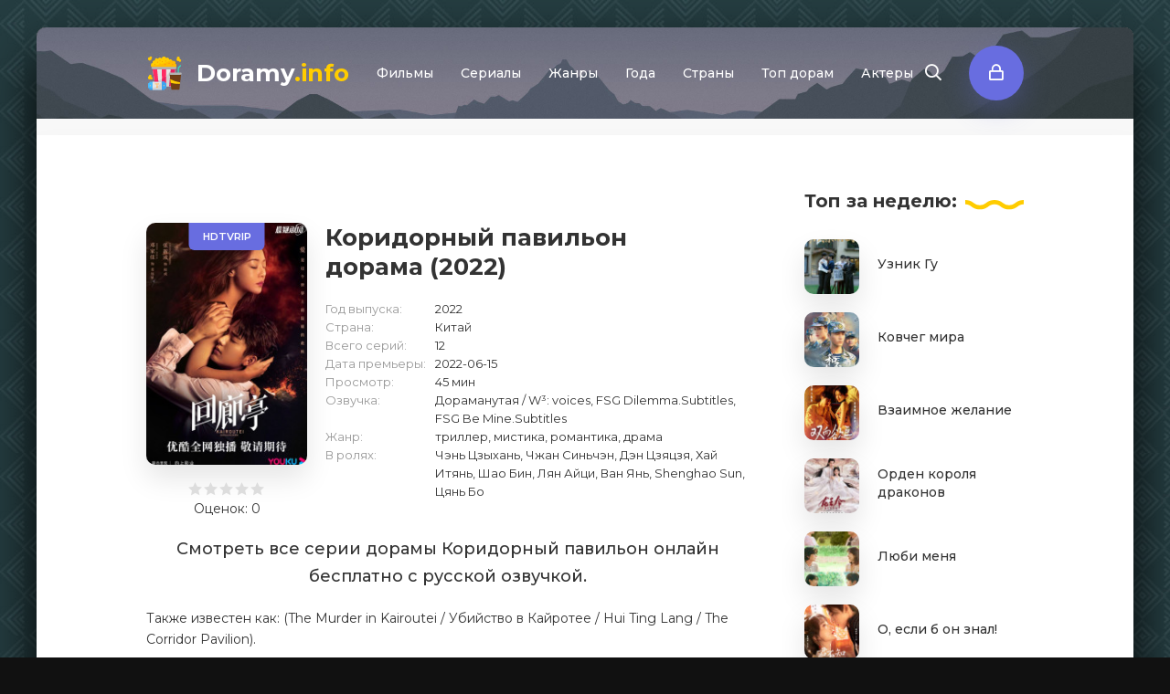

--- FILE ---
content_type: text/html; charset=utf-8
request_url: https://doramy.info/20113-koridornyj-pavilon.html
body_size: 10838
content:
<!DOCTYPE html>
<html lang="ru">
<head>
	<meta charset="utf-8">
<title>Дорама Коридорный павильон 2022 смотреть онлайн с русской озвучкой</title>
<meta name="description" content="Коридорный павильон дорама 2022 смотреть онлайн в русской озвучке." />
<meta name="keywords" content="Коридорный павильон 2022, дорама, онлайн">
<meta name="generator" content="DataLife Engine (http://dle-news.ru)">
<meta property="og:site_name" content="Смотреть дорамы онлайн с русской озвучкой">
<meta property="og:type" content="article">
<meta property="og:title" content="Коридорный павильон">
<meta property="og:url" content="https://doramy.info/20113-koridornyj-pavilon.html">
<meta property="og:description" content="https://doramy.info/uploads/posts/2023-01/1408526_1673000138.jpg Коридорный павильон The Murder in Kairoutei Убийство в Кайротее / Hui Ting Lang / The Corridor Pavilion 2022 Китай триллер, мистика, романтика, драма Чэнь Цзыхань, Чжан Синьчэн, Дэн Цзяцзя, Хай Итянь, Шао Бин, Лян Айци, Ван Янь,">
<link rel="search" type="application/opensearchdescription+xml" href="https://doramy.info/index.php?do=opensearch" title="Смотреть дорамы онлайн с русской озвучкой">
<link rel="canonical" href="https://doramy.info/20113-koridornyj-pavilon.html">
<link rel="alternate" type="application/rss+xml" title="Смотреть дорамы онлайн с русской озвучкой" href="https://doramy.info/rss.xml">
	<meta name="viewport" content="width=device-width, initial-scale=1.0" />
    <meta property="og:image" content="https://doramy.info/uploads/posts/2023-01/1408526_1673000138.jpg" />
	<link rel="shortcut icon" href="/templates/doramy/images/logo.svg" />
	<link href="/templates/doramy/css/common.css" type="text/css" rel="stylesheet" />
	<link href="/templates/doramy/css/styles.css" type="text/css" rel="stylesheet" />
	<link href="/templates/doramy/css/engine.css" type="text/css" rel="stylesheet" />
	<meta name="theme-color" content="#111">
	<link href="https://fonts.googleapis.com/css2?family=Montserrat:wght@400;500;600;700&display=swap" rel="stylesheet">
</head>

<body>
  
	<div class="wrapper  wrapper--pages">
		<div class="wrapper-main wrapper-container">

			<header class="header">
				<div class="header__inner d-flex ai-center">
					<a href="/" class="header__logo logo">Doramy<span>.info</span></a>
								<ul class="header__menu stretch-free-width d-flex jc-flex-start js-this-in-mobile-menu">
				<li><a href="/filmy">Фильмы</a>
				<li><a href="/serialy">Сериалы</a></li>
				<li><a target="_blank">Жанры</a>
					<div class="header__menu-hidden clearfix one-col">
						<ul class="hm-col">
							<li><a href="/drama">Драма</a></li>
							<li><a href="/komedija">Комедия</a></li>
                            <li><a href="/melodrama">Мелодрама</a></li>
                            <li><a href="/boevik">Боевик</a></li>
                            <li><a href="/boevye-iskusstva">Боевые искусства</a></li>
                            <li><a href="/detektiv">Детектив</a></li>
                            <li><a href="/istoricheskij">Исторический</a></li>
                            <li><a href="/kriminal">Криминал</a></li>
                            <li><a href="/mistika">Мистика</a></li>
                            <li><a href="/prikljuchenija">Приключения</a></li>
                            <li><a href="/triller">Триллер</a></li>
                            <li><a href="/fantastika">Фантастика</a></li>
                            <li><a href="/fjentezi">Фэнтези</a></li>
                            <li><a href="/muzyka">Музыка</a></li>
						</ul>
					</div>
				</li>
                <li><a target="_blank">Года</a>
					<div class="header__menu-hidden clearfix one-col">
						<ul class="hm-col">
							<li><a href="/god-2003">2003</a></li>
                            <li><a href="/god-2004">2004</a></li>
                            <li><a href="/god-2005">2005</a></li>
                            <li><a href="/god-2006">2006</a></li>
                            <li><a href="/god-2007">2007</a></li>
                            <li><a href="/god-2008">2008</a></li>
                            <li><a href="/god-2009">2009</a></li>
                            <li><a href="/god-2010">2010</a></li>
                            <li><a href="/god-2011">2011</a></li>
                            <li><a href="/god-2012">2012</a></li>
                            <li><a href="/god-2013">2013</a></li>
                            <li><a href="/god-2014">2014</a></li>
                            <li><a href="/god-2015">2015</a></li>
                            <li><a href="/god-2016">2016</a></li>
                            <li><a href="/god-2017">2017</a></li>
                            <li><a href="/god-2018">2018</a></li>
                            <li><a href="/god-2019">2019</a></li>
                            <li><a href="/god-2020">2020</a></li>
                            <li><a href="/god-2021">2021</a></li>
                            <li><a href="/god-2022">2022</a></li>
                            <li><a href="/god-2023">2023</a></li>
                            <li><a href="/god-2024">2024</a></li>
                            <li><a href="/god-2025">2025</a></li>
                            <li><a href="/god-2026">2026</a></li>
						</ul>
					</div>
				</li>
                <li><a target="_blank">Страны</a>
					<div class="header__menu-hidden clearfix one-col">
						<ul class="hm-col">
							<li><a href="/juzhnaja-koreja">Корейские</a></li>
                            <li><a href="/japonija">Японские</a></li>
                            <li><a href="/kitaj">Китайские</a></li>
                            <li><a href="/tailand">Тайские</a></li>
                            <li><a href="/tajvan">Тайваньские</a></li>
						</ul>
					</div>
				</li>
                <li><a target="_blank">Топ дорам</a>
					<div class="header__menu-hidden clearfix one-col">
						<ul class="hm-col">
							<li><a href="/top-100-luchshih-doram.html">Топ лучших</a></li>
                            <li><a href="/top-doram-2026-goda.html">Топ 2026 года</a></li>
                            <li><a href="/top-doram-2025-goda.html">Топ 2025 года</a></li>
                            <li><a href="/top-doram-2024-goda.html">Топ 2024 года</a></li>
                            <li><a href="/top-doram-2023-goda.html">Топ 2023 года</a></li>
                            <li><a href="/top-doram-2022-goda.html">Топ 2022 года</a></li>
                            <li><a href="/top-doram-2021-goda.html">Топ 2021 года</a></li>
                            <li><a href="/top-doram-2020-goda.html">Топ 2020 года</a></li>
                            <li><a href="/top-doram-2019-goda.html">Топ 2019 года</a></li>
                            <li><a href="/top-doram-2018-goda.html">Топ 2018 года</a></li>
                            <li><a href="/top-doram-2017-goda.html">Топ 2017 года</a></li>
                            <li><a href="/top-doram-2016-goda.html">Топ 2016 года</a></li>
                            <li><a href="/top-korejskih-doram.html">Топ Корейских</a></li>
                            <li><a href="/top-japonskih-doram.html">Топ Японских</a></li>
                            <li><a href="/top-kitajskih-doram.html">Топ Китайских</a></li>
                            <li><a href="/top-tajskih-doram.html">Топ Тайских</a></li>
                            <li><a href="/top-tajvanskih-doram.html">Топ Тайваньских</a></li>
						</ul>
					</div>
				</li>
                <li><a href="/actors/">Актеры</a>
			</ul>
					<div class="header__show-search js-show-search"><span class="far fa-search"></span></div>
					<div class="header__sign-in btn js-show-login"><span class="far fa-lock"></span></div>
					
					<div class="header__btn-mobile-menu hidden js-show-mobile-menu"></span><span class="far fa-bars"></span></div>
					<div class="header__search hidden">
						<form id="quicksearch" method="post">
							<input type="hidden" name="do" value="search" />
							<input type="hidden" name="subaction" value="search" />
							<input class="header__search-input" id="story" name="story" placeholder="Поиск..." type="text" />
							<button class="header__search-btn" type="submit"><span class="far fa-search"></span></button>
						</form>
					</div>
				</div>
				
			</header>

			<!---->

			<div class="content">

				<div class="colums d-flex">

					<main class="main stretch-free-width">

						

	<span itemscope itemtype="https://schema.org/BreadcrumbList"><span itemprop="itemListElement" itemscope itemtype="https://schema.org/ListItem"><meta itemprop="position" content="1"><a href="https://doramy.info/" itemprop="item"><span itemprop="name">Doramy</span></a></span> &raquo; <span itemprop="itemListElement" itemscope itemtype="https://schema.org/ListItem"><meta itemprop="position" content="2"><a href="https://doramy.info/serialy/" itemprop="item"><span itemprop="name">Сериалы</span></a></span> &raquo; Коридорный павильон</span>

						

						
						
						<div id='dle-content'><div itemscope itemtype="http://schema.org/Movie">
<meta itemprop="dateCreated" content="2023-01-06">
<meta itemprop="director" content="Ли Ятао">
<div class="inner-page ignore-select">

	<div class="inner-page__gridcolumns d-flex ai-flex-start">

		<article class="inner-page__main stretch-free-width">
            
<div id="movie_video"></div><script type="text/javascript" src="https://vak345.com/s.js?v=08e29a9666576febed26e0233493b251" async></script>
<br><br>         
			<div class="inner-page__columns d-flex jc-space-between ai-flex-start">
				<div class="inner-page__column-left">
					<div class="inner-page__img img-fit-cover">
						<img width="200" height="285" itemprop="image" src="/uploads/cache/koridornyj-pavilon-4601944c.jpg" alt="Коридорный павильон" title="Дорама Коридорный павильон с русской озвучкой">
						<div class="movie-item__label">HDTVRip</div>
					</div>
                    <div style="text-align:center"><br>
                    <div class="s-rate"><div id='ratig-layer-20113'>
	<div class="rating">
		<ul class="unit-rating">
		<li class="current-rating" style="width:0%;">0</li>
		<li><a href="#" title="Плохо" class="r1-unit" onclick="doRate('1', '20113'); return false;">1</a></li>
		<li><a href="#" title="Приемлемо" class="r2-unit" onclick="doRate('2', '20113'); return false;">2</a></li>
		<li><a href="#" title="Средне" class="r3-unit" onclick="doRate('3', '20113'); return false;">3</a></li>
		<li><a href="#" title="Хорошо" class="r4-unit" onclick="doRate('4', '20113'); return false;">4</a></li>
		<li><a href="#" title="Отлично" class="r5-unit" onclick="doRate('5', '20113'); return false;">5</a></li>
		</ul>
	</div>
</div>
                    <div class="s-votes">Оценок: <span id="vote-num-id-20113">0</span></div></div>
					</div>
				</div>
				<div class="inner-page__column-middle stretch-free-width">
					<div class="inner-page__header inner-page__header--main">
						<h1 class="inner-page__title" itemprop="name">Коридорный павильон дорама (2022) </h1>

					</div>
					<ul class="inner-page__list">
						<li><span>Год выпуска:</span> 2022</li>
						<li><span>Страна:</span> Китай</li>
						<li><span>Всего серий:</span> 12</li>
						<li><span>Дата премьеры:</span> 2022-06-15</li>
                        <li><span>Просмотр:</span> 45 мин</li>
                        <li><span>Озвучка:</span> Дораманутая / W³: voices, FSG Dilemma.Subtitles, FSG Be Mine.Subtitles</li>
                        <li><span>Жанр:</span> триллер, мистика, романтика, драма</li>
                        <li><span>В ролях:</span> Чэнь Цзыхань, Чжан Синьчэн, Дэн Цзяцзя, Хай Итянь, Шао Бин, Лян Айци, Ван Янь, Shenghao Sun, Цянь Бо</li>
					</ul>
				</div>
			</div>

			<div class="inner-page__desc">
				<div class="inner-page__text text clearfix">
                    <div style="text-align:center"><h2>Смотреть все серии дорамы Коридорный павильон онлайн бесплатно с русской озвучкой.</h2></div>
                    Также известен как: (The Murder in Kairoutei / Убийство в Кайротее / Hui Ting Lang / The Corridor Pavilion). <br><br></div>
			</div>

                
                <ul class="series-list">
                    <li >
    <a href="https://doramy.info/20113-koridornyj-pavilon/1-episode.html">1 серия</a>
</li>
<li >
    <a href="https://doramy.info/20113-koridornyj-pavilon/2-episode.html">2 серия</a>
</li>
<li >
    <a href="https://doramy.info/20113-koridornyj-pavilon/3-episode.html">3 серия</a>
</li>
<li >
    <a href="https://doramy.info/20113-koridornyj-pavilon/4-episode.html">4 серия</a>
</li>
<li >
    <a href="https://doramy.info/20113-koridornyj-pavilon/5-episode.html">5 серия</a>
</li>
<li >
    <a href="https://doramy.info/20113-koridornyj-pavilon/6-episode.html">6 серия</a>
</li>
<li >
    <a href="https://doramy.info/20113-koridornyj-pavilon/7-episode.html">7 серия</a>
</li>
<li >
    <a href="https://doramy.info/20113-koridornyj-pavilon/8-episode.html">8 серия</a>
</li>
<li >
    <a href="https://doramy.info/20113-koridornyj-pavilon/9-episode.html">9 серия</a>
</li>
<li >
    <a href="https://doramy.info/20113-koridornyj-pavilon/10-episode.html">10 серия</a>
</li>
<li >
    <a href="https://doramy.info/20113-koridornyj-pavilon/11-episode.html">11 серия</a>
</li>
<li >
    <a href="https://doramy.info/20113-koridornyj-pavilon/12-episode.html">12 серия</a>
</li>

                </ul>
                

                

                <style>
                .series-list {
                    display: grid;
                    grid-template-columns: 1fr 1fr 1fr 1fr;
                    grid-gap: 2px;
                    margin: 25px 0px;
                    height: 200px;
                    overflow-y: scroll;
                }
                .series-list a {
                    text-align: center;
                    display: block;
                    line-height: 20px;
                    border: 1px solid #ccc;
                    border-radius: 4px;
                }
                .series-list li:hover a, .series-list li.active a {
                	background: #fc0;
                	border: 1px solid #fc0;
                	color: #fff;
                	font-weight: bold;
                }
                </style>

		</article>

		<!-- END INNER-PAGE__MAIN -->

		<aside class="inner-page__sidebar">
			<div class="section">
				<div class="section__subtitle section__header"><span>Топ</span> за неделю:</div>
				<div class="section__content">
					<div class="soon-item hover">
    <a class="soon-item__link d-flex ai-center" href="https://doramy.info/22222-uznik-gu.html">
        <div class="soon-item__img img-fit-cover">
            <img width="62" height="88" src="/uploads/cache/uznik-gu-b03485f6.jpg" loading="lazy" alt="Узник Гу">
			<div class="hover__overlay d-flex jc-center ai-center"><span class="far fa-long-arrow-right"></span></div>
		</div>
		<div class="soon-item__desc stretch-free-width">
			<div class="soon-item__title">Узник Гу</div>
			<div class="soon-item__meta ws-nowrap">

			</div>
		</div>
    </a>
</div><div class="soon-item hover">
    <a class="soon-item__link d-flex ai-center" href="https://doramy.info/19424-he-ping-fang-zhou.html">
        <div class="soon-item__img img-fit-cover">
            <img width="62" height="109" src="/uploads/cache/kovcheg-mira-b1d72c17.jpg" loading="lazy" alt="Ковчег мира">
			<div class="hover__overlay d-flex jc-center ai-center"><span class="far fa-long-arrow-right"></span></div>
		</div>
		<div class="soon-item__desc stretch-free-width">
			<div class="soon-item__title">Ковчег мира</div>
			<div class="soon-item__meta ws-nowrap">

			</div>
		</div>
    </a>
</div><div class="soon-item hover">
    <a class="soon-item__link d-flex ai-center" href="https://doramy.info/22227-vzaimnoe-zhelanie.html">
        <div class="soon-item__img img-fit-cover">
            <img width="62" height="88" src="/uploads/cache/vzaimnoe-zhelanie-c939916c.jpg" loading="lazy" alt="Взаимное желание">
			<div class="hover__overlay d-flex jc-center ai-center"><span class="far fa-long-arrow-right"></span></div>
		</div>
		<div class="soon-item__desc stretch-free-width">
			<div class="soon-item__title">Взаимное желание</div>
			<div class="soon-item__meta ws-nowrap">

			</div>
		</div>
    </a>
</div><div class="soon-item hover">
    <a class="soon-item__link d-flex ai-center" href="https://doramy.info/22209-orden-korolja-drakonov.html">
        <div class="soon-item__img img-fit-cover">
            <img width="62" height="88" src="/uploads/cache/orden-korolja-drakonov-e86ed476.jpg" loading="lazy" alt="Орден короля драконов">
			<div class="hover__overlay d-flex jc-center ai-center"><span class="far fa-long-arrow-right"></span></div>
		</div>
		<div class="soon-item__desc stretch-free-width">
			<div class="soon-item__title">Орден короля драконов</div>
			<div class="soon-item__meta ws-nowrap">

			</div>
		</div>
    </a>
</div><div class="soon-item hover">
    <a class="soon-item__link d-flex ai-center" href="https://doramy.info/22289-ljubi-menja.html">
        <div class="soon-item__img img-fit-cover">
            <img width="62" height="88" src="/uploads/cache/ljubi-menja-27436166.jpg" loading="lazy" alt="Люби меня">
			<div class="hover__overlay d-flex jc-center ai-center"><span class="far fa-long-arrow-right"></span></div>
		</div>
		<div class="soon-item__desc stretch-free-width">
			<div class="soon-item__title">Люби меня</div>
			<div class="soon-item__meta ws-nowrap">

			</div>
		</div>
    </a>
</div><div class="soon-item hover">
    <a class="soon-item__link d-flex ai-center" href="https://doramy.info/22295-o-esli-b-on-znal.html">
        <div class="soon-item__img img-fit-cover">
            <img width="62" height="88" src="/uploads/cache/o-esli-b-on-znal-03dbfb60.jpg" loading="lazy" alt="О, если б он знал!">
			<div class="hover__overlay d-flex jc-center ai-center"><span class="far fa-long-arrow-right"></span></div>
		</div>
		<div class="soon-item__desc stretch-free-width">
			<div class="soon-item__title">О, если б он знал!</div>
			<div class="soon-item__meta ws-nowrap">

			</div>
		</div>
    </a>
</div>
                    <script src="https://yastatic.net/share2/share.js"></script>
                    <div class="ya-share2" data-curtain data-services="vkontakte,facebook,odnoklassniki,telegram,twitter,moimir"></div>
				</div>
			</div>
		</aside>

	</div>

	<div class="inner-page__player tabs-block">
		<div class="inner-page__player-controls d-flex jc-space-between ai-center order-last">
			<div class="tabs-block__select tabs-block__select--player d-flex jc-flex-start stretch-free-width">
				<span>Дорама</span>
				<span class="comm-tab">Комментарии <i class="comm-num">0</i></span>
                <a href="https://t.me/RampageVPN_bot?start=global_2" target="_blank"><span><font color="Red">VPN</font></span></a>
			</div>
		</div>
        
		<div class="tabs-block__content hidden video-inside video-responsive">
			<iframe width="560" height="400" src="//kodik.info/serial/43872/5657dfa927b2350995620913d079d7c2/720p" frameborder="0" allowfullscreen></iframe>
		</div><br>
        
        <a href="https://t.me/RampageVPN_bot?start=global_2" target="_blank"><img src="/RampageVPN-2.jpeg"></a>
        
        <center><small>Все предложенные дорамы или лакорны на сайте, в том числе и Коридорный павильон (2022), Вы можете посмотреть совершенно бесплатно и без регистрации в хорошем HD720 качестве на русском языке с любого мобильного устройства Iphone, Ipad, Android. А также планшетов с ОС IOS/Android!</small></center>
		
		<div class="tabs-block__content hidden">
			<div class="inner-page__comments" id="inner-page__comments">
				<div class="add-comments-form-wrapper">
					<form  method="post" name="dle-comments-form" id="dle-comments-form" ><div class="form add-comments-form ignore-select" id="add-comments-form">

	<div class="form__row form__row--without-label">
		<div class="form__content form__textarea-inside"><script>
	var text_upload = "Загрузка файлов и изображений на сервер";
</script>
<div class="wseditor"><textarea id="comments" name="comments" rows="10" cols="50" class="ajaxwysiwygeditor"></textarea></div></div>
	</div>
	
	
	<div class="form__row form__row--protect message-info message-info--red hidden">
		<div class="form__caption">
			<label class="form__label form__label--important" for="sec_code">Введите код с картинки:</label>
		</div>
		<div class="form__content form__content--sec-code">
			<input class="form__input" type="text" name="sec_code" id="sec_code" placeholder="Впишите код с картинки" maxlength="45" required />
			<a onclick="reload(); return false;" title="Кликните на изображение чтобы обновить код, если он неразборчив" href="#"><span id="dle-captcha"><img src="/engine/modules/antibot/antibot.php" alt="Кликните на изображение чтобы обновить код, если он неразборчив" width="160" height="80"></span></a>
		</div>
	</div>
	
	
	<div class="form__row form__row--without-label">
		<div class="form__content d-flex jc-space-between">
			<button class="btn add-comments-form__btn" name="submit" type="submit">Добавить комментарий</button>
			
			<input class="form__input add-comments-form__input stretch-free-width" type="text" maxlength="35" name="name" id="name" placeholder="Ваше имя" />
			<input class="form__input add-comments-form__input stretch-free-width hidden" type="text" maxlength="35" name="mail" id="mail" placeholder="Ваш e-mail (необязательно)" />
			
		</div>
	</div>

</div>

		<input type="hidden" name="subaction" value="addcomment">
		<input type="hidden" name="post_id" id="post_id" value="20113"><input type="hidden" name="user_hash" value="1a5d74b0ca4179278387a09e964970bc4e46c0ae"></form>
				</div>
				
<div id="dle-ajax-comments"></div>
<!--dlenavigationcomments-->
			</div>
		</div>
	</div>

	<div class="section">
		<div class="section__header d-flex jc-center">
			<div class="section__title"><span>Похожие</span> дорамы:</div>
		</div>
		<div class="section__content section__items d-flex jc-flex-start">
			<div class="movie-item">
    <div class="movie-item__inner">
        <a class="movie-item__link hover" href="https://doramy.info/19647-pavillion-sanshouo.html">
            <div class="movie-item__img img-responsive img-responsive--portrait">
                <img width="200" height="266" src="/uploads/cache/pavilon-salamandry-b2a44874.jpg" loading="lazy" alt="Павильон саламандры">
                <div class="movie-item__label">WEB-DLRip</div>
                <div class="hover__overlay d-flex jc-center ai-center"><span class="fas fa-play"></span></div>
            </div>
            <div class="movie-item__title">Павильон саламандры</div>
        </a>
        <div class="movie-item__meta ws-nowrap">

        </div>
    </div>
</div><div class="movie-item">
    <div class="movie-item__inner">
        <a class="movie-item__link hover" href="https://doramy.info/169-spisok-lanja.html">
            <div class="movie-item__img img-responsive img-responsive--portrait">
                <img width="200" height="281" src="/uploads/cache/spisok-lanja-4405eb07.jpg" loading="lazy" alt="Список Ланъя">
                <div class="movie-item__label">HDTVRip</div>
                <div class="hover__overlay d-flex jc-center ai-center"><span class="fas fa-play"></span></div>
            </div>
            <div class="movie-item__title">Список Ланъя</div>
        </a>
        <div class="movie-item__meta ws-nowrap">

        </div>
    </div>
</div><div class="movie-item">
    <div class="movie-item__inner">
        <a class="movie-item__link hover" href="https://doramy.info/20078-aromat-ljubvi.html">
            <div class="movie-item__img img-responsive img-responsive--portrait">
                <img width="200" height="285" src="/uploads/cache/aromat-ljubvi-aromatnyj-dom-ec0ad7ab.jpg" loading="lazy" alt="Аромат любви / Ароматный дом">
                <div class="movie-item__label">WEB-DLRip</div>
                <div class="hover__overlay d-flex jc-center ai-center"><span class="fas fa-play"></span></div>
            </div>
            <div class="movie-item__title">Аромат любви / Ароматный дом</div>
        </a>
        <div class="movie-item__meta ws-nowrap">

        </div>
    </div>
</div><div class="movie-item">
    <div class="movie-item__inner">
        <a class="movie-item__link hover" href="https://doramy.info/19206-the-pavilion.html">
            <div class="movie-item__img img-responsive img-responsive--portrait">
                <img width="200" height="355" src="/uploads/cache/pavilon-c1ab1e2d.jpg" loading="lazy" alt="Павильон">
                <div class="movie-item__label">HDTVRip</div>
                <div class="hover__overlay d-flex jc-center ai-center"><span class="fas fa-play"></span></div>
            </div>
            <div class="movie-item__title">Павильон</div>
        </a>
        <div class="movie-item__meta ws-nowrap">

        </div>
    </div>
</div>
		</div>
	</div>

</div></div>

						

					</main>

					<!-- END MAIN -->

				</div>

				<!-- END COLUMNS -->

				






























































































			</div>

			<!-- END CONTENT -->

			<footer class="footer d-flex ai-center">
				<a href="/" class="footer__logo logo">Doramy<span>.info</span></a>
				<div class="footer__desc stretch-free-width">
					<ul class="footer__menu d-flex jc-flex-start">
						<li><a href="/kontakty.html">Контакты</a></li>
						<li><a href="/pravoobladateljam.html">Правообладателям</a></li>

<!-- Global site tag (gtag.js) - Google Analytics -->
    <script async src="https://www.googletagmanager.com/gtag/js?id=G-TET1XCJX2M"></script>
    <script>
    window.dataLayer = window.dataLayer || [];
    function gtag(){dataLayer.push(arguments);}
    gtag('js', new Date());

    gtag('config', 'G-TET1XCJX2M');
    </script>                        
                        
<!-- Yandex.Metrika counter -->
<script type="text/javascript" >
   (function(m,e,t,r,i,k,a){m[i]=m[i]||function(){(m[i].a=m[i].a||[]).push(arguments)};
   m[i].l=1*new Date();
   for (var j = 0; j < document.scripts.length; j++) {if (document.scripts[j].src === r) { return; }}
   k=e.createElement(t),a=e.getElementsByTagName(t)[0],k.async=1,k.src=r,a.parentNode.insertBefore(k,a)})
   (window, document, "script", "https://mc.yandex.ru/metrika/tag.js", "ym");

   ym(78866703, "init", {
        clickmap:true,
        trackLinks:true,
        accurateTrackBounce:true
   });
</script>
<noscript><div><img src="https://mc.yandex.ru/watch/78866703" style="position:absolute; left:-9999px;" alt="" /></div></noscript>
<!-- /Yandex.Metrika counter -->                        
                        
                        <!--LiveInternet counter--><a href="https://www.liveinternet.ru/click"
target="_blank"><img id="licntE0C2" width="31" height="31" style="border:0" 
title="LiveInternet"
src="[data-uri]"
alt=""/></a><script>(function(d,s){d.getElementById("licntE0C2").src=
"https://counter.yadro.ru/hit?t50.10;r"+escape(d.referrer)+
((typeof(s)=="undefined")?"":";s"+s.width+"*"+s.height+"*"+
(s.colorDepth?s.colorDepth:s.pixelDepth))+";u"+escape(d.URL)+
";h"+escape(d.title.substring(0,150))+";"+Math.random()})
(document,screen)</script><!--/LiveInternet-->                   
                        
					</ul>
					<div class="footer__copyright"><span>Клуб любителей Дорамы</span></div>
				</div>	
			</footer>

		</div>
	</div>

	

<div class="login login--not-logged hidden">
	<div class="login__header d-flex jc-space-between ai-center">
		<div class="login__title stretch-free-width ws-nowrap">Войти <a href="/?do=register">Регистрация</a></div>
		<div class="login__close"><span class="far fa-times"></span></div>
	</div>
	<form method="post">
	<div class="login__content">
		<div class="login__row">
			<div class="login__caption">Логин:</div>
			<div class="login__input"><input type="text" name="login_name" id="login_name" placeholder="Ваш логин"/></div>
			<span class="far fa-user"></span>
		</div>
		<div class="login__row">
			<div class="login__caption">Пароль: <a href="https://doramy.info/index.php?do=lostpassword">Забыли пароль?</a></div>
			<div class="login__input"><input type="password" name="login_password" id="login_password" placeholder="Ваш пароль" /></div>
			<span class="far fa-lock"></span>
		</div>
		<label class="login__row checkbox" for="login_not_save">
			<input type="checkbox" name="login_not_save" id="login_not_save" value="1"/>
			<span>Не запоминать меня</span>
		</label>
		<div class="login__row">
			<button onclick="submit();" type="submit" title="Вход">Войти на сайт</button>
			<input name="login" type="hidden" id="login" value="submit" />
		</div>
	</div>
	<div class="login__social">
		<div class="login__social-caption">Или войти через</div>
		<div class="login__social-btns">
			
			
			
			
			
			
		</div>
	</div>
	</form>
</div>

	<link href="/engine/classes/min/index.php?f=engine/editor/jscripts/froala/fonts/font-awesome.css,engine/editor/jscripts/froala/css/editor.css,engine/editor/css/default.css&amp;v=641ba" rel="stylesheet" type="text/css">
<script src="/engine/classes/min/index.php?g=general3&amp;v=641ba"></script>
<script src="/engine/classes/min/index.php?f=engine/classes/js/jqueryui3.js,engine/classes/js/dle_js.js,engine/classes/js/lazyload.js,engine/classes/masha/masha.js,engine/skins/codemirror/js/code.js,engine/editor/jscripts/froala/editor.js,engine/editor/jscripts/froala/languages/ru.js&amp;v=641ba" defer></script>
	<script async src="/templates/doramy/js/libs.js"></script>
	<script>
<!--
var dle_root       = '/';
var dle_admin      = '';
var dle_login_hash = '1a5d74b0ca4179278387a09e964970bc4e46c0ae';
var dle_group      = 5;
var dle_skin       = 'doramy';
var dle_wysiwyg    = '1';
var quick_wysiwyg  = '1';
var dle_min_search = '4';
var dle_act_lang   = ["Да", "Нет", "Ввод", "Отмена", "Сохранить", "Удалить", "Загрузка. Пожалуйста, подождите..."];
var menu_short     = 'Быстрое редактирование';
var menu_full      = 'Полное редактирование';
var menu_profile   = 'Просмотр профиля';
var menu_send      = 'Отправить сообщение';
var menu_uedit     = 'Админцентр';
var dle_info       = 'Информация';
var dle_confirm    = 'Подтверждение';
var dle_prompt     = 'Ввод информации';
var dle_req_field  = 'Заполните все необходимые поля';
var dle_del_agree  = 'Вы действительно хотите удалить? Данное действие невозможно будет отменить';
var dle_spam_agree = 'Вы действительно хотите отметить пользователя как спамера? Это приведёт к удалению всех его комментариев';
var dle_c_title    = 'Отправка жалобы';
var dle_complaint  = 'Укажите текст Вашей жалобы для администрации:';
var dle_mail       = 'Ваш e-mail:';
var dle_big_text   = 'Выделен слишком большой участок текста.';
var dle_orfo_title = 'Укажите комментарий для администрации к найденной ошибке на странице:';
var dle_p_send     = 'Отправить';
var dle_p_send_ok  = 'Уведомление успешно отправлено';
var dle_save_ok    = 'Изменения успешно сохранены. Обновить страницу?';
var dle_reply_title= 'Ответ на комментарий';
var dle_tree_comm  = '0';
var dle_del_news   = 'Удалить статью';
var dle_sub_agree  = 'Вы действительно хотите подписаться на комментарии к данной публикации?';
var dle_captcha_type  = '0';
var DLEPlayerLang     = {prev: 'Предыдущий',next: 'Следующий',play: 'Воспроизвести',pause: 'Пауза',mute: 'Выключить звук', unmute: 'Включить звук', settings: 'Настройки', enterFullscreen: 'На полный экран', exitFullscreen: 'Выключить полноэкранный режим', speed: 'Скорость', normal: 'Обычная', quality: 'Качество', pip: 'Режим PiP'};
var allow_dle_delete_news   = false;
var dle_search_delay   = false;
var dle_search_value   = '';
jQuery(function($){
	
      $('#comments').froalaEditor({
        dle_root: dle_root,
        dle_upload_area : "comments",
        dle_upload_user : "",
        dle_upload_news : "0",
        width: '100%',
        height: '220',
        language: 'ru',

		htmlAllowedTags: ['div', 'span', 'p', 'br', 'strong', 'em', 'ul', 'li', 'ol', 'b', 'u', 'i', 's', 'a', 'img'],
		htmlAllowedAttrs: ['class', 'href', 'alt', 'src', 'style', 'target'],
		pastePlain: true,
        imagePaste: false,
        listAdvancedTypes: false,
        imageUpload: false,
		videoInsertButtons: ['videoBack', '|', 'videoByURL'],
		
        toolbarButtonsXS: ['bold', 'italic', 'underline', 'strikeThrough', '|', 'align', 'formatOL', 'formatUL', '|', 'insertLink', 'dleleech', 'emoticons', '|', 'dlehide', 'dlequote', 'dlespoiler'],

        toolbarButtonsSM: ['bold', 'italic', 'underline', 'strikeThrough', '|', 'align', 'formatOL', 'formatUL', '|', 'insertLink', 'dleleech', 'emoticons', '|', 'dlehide', 'dlequote', 'dlespoiler'],

        toolbarButtonsMD: ['bold', 'italic', 'underline', 'strikeThrough', '|', 'align', 'formatOL', 'formatUL', '|', 'insertLink', 'dleleech', 'emoticons', '|', 'dlehide', 'dlequote', 'dlespoiler'],

        toolbarButtons: ['bold', 'italic', 'underline', 'strikeThrough', '|', 'align', 'formatOL', 'formatUL', '|', 'insertLink', 'dleleech', 'emoticons', '|', 'dlehide', 'dlequote', 'dlespoiler']

      }).on('froalaEditor.image.inserted froalaEditor.image.replaced', function (e, editor, $img, response) {

			if( response ) {
			
			    response = JSON.parse(response);
			  
			    $img.removeAttr("data-returnbox").removeAttr("data-success").removeAttr("data-xfvalue").removeAttr("data-flink");

				if(response.flink) {
				  if($img.parent().hasClass("highslide")) {
		
					$img.parent().attr('href', response.flink);
		
				  } else {
		
					$img.wrap( '<a href="'+response.flink+'" class="highslide"></a>' );
					
				  }
				}
			  
			}
			
		});

$('#dle-comments-form').submit(function() {
	doAddComments();
	return false;
});
FastSearch();
});
//-->
</script>
    
    <script type="text/javascript">
/* CSS #1 */
var giftofspeed = document.createElement('link');
giftofspeed.rel = 'stylesheet';
giftofspeed.href = '/templates/doramy/css/fontawesome.css';
giftofspeed.type = 'text/css';
var godefer = document.getElementsByTagName('link')[0];
godefer.parentNode.insertBefore(giftofspeed, godefer);
</script>
</body>
</html>
<!-- DataLife Engine Copyright SoftNews Media Group (http://dle-news.ru) -->


--- FILE ---
content_type: text/html; charset=utf-8
request_url: https://kodik.info/serial/43872/5657dfa927b2350995620913d079d7c2/720p
body_size: 7741
content:
<!doctype html>
<html>
<head>
  <title>Убийство в Кайротэй</title>
  <link rel="shortcut icon" href="/assets/images/favicon.png" />
  <link rel="stylesheet"  href="/assets/css/app.player.84bab7644657e6048a57fdc6185d50b0d1caf81daabc939abd51641b5cb7ea6b.css" />
  <script>
    var serialId = Number(43872);
    var serialHash = "5657dfa927b2350995620913d079d7c2";
    var urlParams = '{"d":"doramy.info","d_sign":"5751c1263772aa7086485e507521885188c5d18ec16a17fc60d5205fad208f97:2601261022","pd":"kodik.info","pd_sign":"3587f32aca4cf350adaa69c768387fd4fb415116acfbc4abb023d2bb97b32f10:2601261022","ref":"https%3A%2F%2Fdoramy.info%2F20113-koridornyj-pavilon.html","ref_sign":"98112ff2ac18bf922c1740ee48768b2a55f2f1f80e858e6204c8cadd47887bca:2601261022","advert_debug":true,"min_age":0,"first_url":false}';
    var playerDomain = "kodik.info";
    var autoResume = false;
    var saveChosenEpisode = false;
    var saveCurrentEpisode = false;
    var translationEpisodeCount = true;
    var fullscreenLockOrientation = true;
    var assetHost = '';

    var translationId = 918;
    var translationTitle = "Дораманутая / W³: voices";
    var cdnCheckLink = "https://cloud.kodik-storage.com/test/e6528bab80acfba767c0152642548da3:2026012323/g";
  </script>
  <script type="text/javascript"  src="/assets/js/app.serial.4be71b8e4ed114c6e47af49850f98bb717d3be8442c77c6641a9b008ec565fbe.js"></script>
  <meta name="viewport" content="width=device-width, initial-scale=1">
</head>
<body class="serial  ">
  <div class="main-box">
    <style>
  .resume-button { color: rgba(255, 255, 255, 0.75); }
  .resume-button:hover { background-color: #171717; }
  .resume-button { border-radius: 3px; }
  .active-player .resume-button { border-radius: 3px; }


  .resume-button {
    background-color: rgba(23, 23, 23, 0.8);
  }



  .resume-info {
    bottom: 50px;
    padding: 5px 10px;
    background-color: rgba(23, 23, 23, 0.9);
    border-radius: 3px;
  }

  .resume-button:hover .resume-info { bottom: 40px; }

  .resume-info::after {
    position: absolute;
    content: "";
    width: 0;
    height: 0;
    display: block;
    border-left: 7px solid transparent;
    border-right: 7px solid transparent;
    border-top: 7px solid rgba(23, 23, 23, 0.9);
    bottom: -7px;
    left: calc(50% - 7px);
  }

</style>

<style>
  .serial-panel, .serial-panel select, .serial-panel .serial-next-button { color: #fff; }

  .serial-panel .select-button, .serial-panel select,
  .serial-seasons-box.mobile:hover select, .serial-series-box.mobile:hover select,
  .serial-translations-box.mobile:hover select, .serial-seasons-box.mobile:hover .select-button,
  .serial-series-box.mobile:hover .select-button, .serial-translations-box.mobile:hover .select-button,
  .serial-panel .serial-next-button
  { background-color: #171717; }
  .serial-panel .select-button svg .fill { fill: #fff; }
  .serial-seasons-box:hover select, .serial-series-box:hover select, .serial-seasons-box:hover .select-button,
  .serial-series-box:hover .select-button, .serial-seasons-box.active select, .serial-series-box.active select,
  .serial-seasons-box.active .select-button, .serial-series-box.active .select-button,
  .serial-seasons-box .dropdown-content .item, .serial-series-box .dropdown-content .item,
  .serial-seasons-box.mobile:active select, .serial-series-box.mobile:active select,
  .serial-seasons-box.mobile:active .select-button, .serial-series-box.mobile:active .select-button,
  .serial-translations-box:hover select, .serial-translations-box:hover .select-button,
  .serial-translations-box.active select, .serial-translations-box.active .select-button,
  .serial-translations-box .dropdown-content .item, .serial-translations-box.mobile:active select,
  .serial-translations-box.mobile:active .select-button, .serial-panel .search-block,
  .serial-panel .serial-next-button:hover
  { background-color: #242424; }

  .serial-panel .dropdown-content .item:hover { background-color: #303030; }
  .mobile .dropdown-content .item:hover { background-color: #242424; }
  .mobile .dropdown-content .item:active { background-color: #303030; }

  .dropdown-content .item.selected { color: rgba(255, 255, 255, 0.5); }
  .dropdown-content .item.selected:hover, .dropdown-content .item.selected:active { background-color: #242424; }

  .serial-panel .dropdown-content::-webkit-scrollbar { background-color: #292929 }
  .serial-panel .dropdown-content::-webkit-scrollbar-thumb { background-color: #424242 }
  .serial-panel .dropdown-content::-webkit-scrollbar-thumb:hover { background-color: #969696 }

  .serial-panel .serial-next-button svg .fill { fill: rgba(255, 255, 255, 0.4); }
  .serial-panel .serial-next-button.disabled, .serial-panel .serial-next-button.disabled:hover {
    background-color: #0f0f0f;
    color: rgba(255, 255, 255, 0.4);
  }

  .select-button .subtitle-icon, .dropdown-content .subtitle-icon { background-color: #4a4a4a }

  .dropdown { border-radius: 0 0 3px 3px; }
  .serial-translations-box .select-button, .serial-translations-box select { border-radius: 3px; }
  .serial-translations-box.active .select-button, .serial-translations-box.active select { border-radius: 3px 3px 0 0; }
  .serial-next-button { border-radius: 0 3px 3px 0; }

  .serial-panel div:first-child select, .serial-panel div:first-child .select-button, .serial-panel.hidden-seasons .serial-series-box select, .serial-panel.hidden-seasons .serial-series-box .select-button { border-radius: 3px 0 0 3px; }
  .serial-panel .active:first-child select, .serial-panel .active:first-child .select-button, .serial-panel.hidden-seasons .active.serial-series-box select, .serial-panel.hidden-seasons .active.serial-series-box .select-button { border-radius: 3px 0 0 0; }

  .active-player .serial-panel, .active-player .serial-panel select, .active-player .serial-panel .serial-next-button
  { color: #fff; }

  .active-player .serial-panel .select-button, .active-player .serial-panel select,
  .active-player .serial-seasons-box.mobile:hover select, .active-player .serial-series-box.mobile:hover select,
  .active-player .serial-translations-box.mobile:hover select, .active-player .serial-seasons-box.mobile:hover .select-button,
  .active-player .serial-series-box.mobile:hover .select-button, .active-player .serial-translations-box.mobile:hover .select-button,
  .active-player .serial-panel .serial-next-button
  { background-color: #161616; }
  .active-player .serial-panel .select-button svg .fill { fill: #fff; }
  .active-player .serial-seasons-box:hover select, .active-player .serial-series-box:hover select,
  .active-player .serial-seasons-box:hover .select-button, .active-player .serial-series-box:hover .select-button,
  .active-player .serial-seasons-box.active select, .active-player .serial-series-box.active select,
  .active-player .serial-seasons-box.active .select-button, .active-player .serial-series-box.active .select-button,
  .active-player .serial-seasons-box .dropdown-content .item, .active-player .serial-series-box .dropdown-content .item,
  .active-player .serial-seasons-box.mobile:active select, .active-player .serial-series-box.mobile:active select,
  .active-player .serial-seasons-box.mobile:active .select-button, .active-player .serial-series-box.mobile:active .select-button,
  .active-player .serial-translations-box:hover select, .active-player .serial-translations-box:hover .select-button,
  .active-player .serial-translations-box.active select, .active-player .serial-translations-box.active .select-button,
  .active-player .serial-translations-box .dropdown-content .item, .active-player .serial-translations-box.mobile:active select,
  .active-player .serial-translations-box.mobile:active .select-button, .active-player .serial-panel .search-block,
  .active-player .serial-panel .serial-next-button:hover
  { background-color: #232323; }

  .active-player .serial-panel .dropdown-content .item:hover { background-color: #2f2f2f; }
  .active-player.mobile .dropdown-content .item:hover { background-color: #232323; }
  .active-player.mobile .dropdown-content .item:active { background-color: #2f2f2f; }

  .active-player .dropdown-content .item.selected { color: rgba(255, 255, 255, 0.5); }
  .active-player .dropdown-content .item.selected:hover, .active-player .dropdown-content .item.selected:active { background-color: #232323; }

  .active-player .serial-panel .dropdown-content::-webkit-scrollbar { background-color: #282828 }
  .active-player .serial-panel .dropdown-content::-webkit-scrollbar-thumb { background-color: #414141 }
  .active-player .serial-panel .dropdown-content::-webkit-scrollbar-thumb:hover { background-color: #959595 }

  .active-player .serial-panel .serial-next-button svg .fill { fill: rgba(255, 255, 255, 0.4); }
  .active-player .serial-panel .serial-next-button.disabled, .active-player .serial-panel .serial-next-button.disabled:hover {
    background-color: #0e0e0e;
    color: rgba(255, 255, 255, 0.4);
  }

  .active-player .select-button .subtitle-icon, .active-player .dropdown-content .subtitle-icon { background-color: #494949 }

  .serial-panel div:first-child select, .serial-panel div:first-child .select-button, .serial-panel.hidden-seasons .serial-series-box select, .serial-panel.hidden-seasons .serial-series-box .select-button { border-radius: 3px 0 0 3px; }
  .serial-panel .active:first-child select, .serial-panel .active:first-child .select-button, .serial-panel.hidden-seasons .active.serial-series-box select, .serial-panel.hidden-seasons .active.serial-series-box .select-button { border-radius: 3px 0 0 0; }


  .active-player .dropdown { border-radius: 0 0 3px 3px; }
  .active-player .serial-translations-box .select-button, .active-player .serial-translations-box select { border-radius: 3px; }
  .active-player .serial-translations-box.active .select-button, .active-player .serial-translations-box.active select
  { border-radius: 3px 3px 0 0; }

  .active-player .serial-next-button { border-radius: 0 3px 3px 0; }

  .active-player .serial-panel div:first-child select, .active-player .serial-panel div:first-child .select-button, .active-player .serial-panel.hidden-seasons .serial-series-box select, .active-player .serial-panel.hidden-seasons .serial-series-box .select-button { border-radius: 3px 0 0 3px; }
  .active-player .serial-panel .active:first-child select, .active-player .serial-panel .active:first-child .select-button, .active-player .serial-panel.hidden-seasons .active.serial-series-box select, .active-player .serial-panel.hidden-seasons .active.serial-series-box .select-button { border-radius: 3px 0 0 0; }
</style>

    <!-- US | XX -->

<style>
  .player_box { background-color: #000; }
  .play_button { width: 88px; height: 88px; }
  .play_button svg .fill { fill: #fefefe; }
  .play_button svg .stroke { stroke: #fefefe; }
  .play_button:hover svg .fill { fill: #fefefe; }
  .play_button:hover svg .stroke { stroke: #fefefe; }

    .play_loading svg .bg { fill: #e4e6e4; }
    .play_loading svg .animated { fill: #a4a6a4; }

    .play_button_loading {
      background-color: #fff;
      border-radius: 3px;
    }

  .share_button .fill { fill: #fff; }
  .share_button {
    background-color: #171717;
    border-radius: 3px;
  }
  .share_button:after, .share_button:hover { background-color: #242424; }
  .share_button:after {
    color: #fff;
    border-radius: 3px;
  }

  .fp-controls, .fp-timeline-wrapper, .fp-play-icon, .fp-pause-icon, .fp-x-fullscreen { background-color: #161616; }
  .fp-play-icon .fp-fill, .fp-pause-icon  .fp-fill, .fp-x-fullscreen .fp-fill,
  .fp-quality svg, .fp-volume-icon svg .fp-fill, .fp-playback-settings .fp-fill, .fp-subtitles span svg, .fp-subtitles-dropdown .button svg,
  .fp-subtitles-dropdown .settings-content svg .fill, .ps-dropdown .fp-fill, .fp-chromecast.fp-icon .fill, .fp-airplay.fp-icon .fill { fill: #fff }
  .ps-dropdown .rangeslider__handle, .ps-dropdown .rangeslider__fill { background-color: #fff; }
  .fp-progress, .fp-volumeslider em.fp-color, .fp-quality.hd span:before, .fp-subtitles.chosen::after, .fp-playback-settings.changed::before { background-color: #00ADEF; }
  .fp-play-icon:hover, .fp-pause-icon:hover { background-color: #00ADEF; }
  .fp-timeline { background-color: #282828; }
  .fp-x-buffer { background-color: #626262; }
  .fp-volumeslider em { background-color: rgba(0, 173, 239, 0.4); }
  .fp-elapsed, .fp-duration, .fp-quality, .fp-quality.hd span:before, .fp-subtitles { color: #fff; }
  .not-mobile .fp-x-fullscreen:hover, .mobile .fp-x-fullscreen:active, .fp-quality-dropdown div, .fp-subtitles-dropdown > div,
  .active-quality-dropdown .fp-quality, .active-subtitles-dropdown .fp-subtitles, .fp-quality:hover, .fp-playback-settings:hover, .active-ps-dropdown .fp-playback-settings, .fp-quality-dropdown div.current:hover, .fp-subtitles:hover, .fp-subtitles-dropdown .items div.current:hover, .player-tooltip, .ps-dropdown, .ps-dropdown .option.current:hover { background-color: #232323; }
  .fp-quality-dropdown div.blocked,  .fp-quality-dropdown div.blocked:hover { background-color: #0e0e0e; }
  .fp-quality-dropdown div.current, .fp-quality-dropdown div.blocked, .fp-subtitles-dropdown .items div.current, .ps-dropdown .option.current { color: rgba(255, 255, 255, 0.5); }
  .fp-quality-dropdown div:hover, .fp-subtitles-dropdown .items div:hover, .fp-subtitles-dropdown .settings-header:hover,
  .fp-subtitles-dropdown .settings-header.shown, .ps-dropdown .options:hover, .ps-dropdown .option:hover, .ps-dropdown .slider-button .title:hover, .ps-dropdown .top-title .custom:hover { background-color: #2f2f2f; }
  .fp-quality-dropdown div.hd:after { color: #00ADEF; }
  .fp-quality-dropdown, .fp-quality-dropdown div:first-child { border-radius: 3px 3px 0 0; }
  .player-tooltip { color: rgba(255, 255, 255, 0.8); }
  .ps-dropdown { color: rgba(255, 255, 255, 0.9); }
  .ps-dropdown .top-title { border-color: rgba(255, 255, 255, 0.15); }
  .ps-dropdown .rangeslider--horizontal { background-color: rgba(255, 255, 255, 0.15); }
  .ps-dropdown, .ps-dropdown > div > div:first-child { border-radius: 3px 3px 0 0; }
  .ps-dropdown .slider .info .value { border: 1px dashed rgba(255, 255, 255, 0.3); }
  .ps-dropdown .slider .info .confirm { border: 1px solid rgba(255, 255, 255, 0.2); }
  .ps-dropdown .slider .info .confirm:hover { background-color: rgba(255, 255, 255, 0.2); }

  .ps-dropdown > div::-webkit-scrollbar { background-color: #282828 }
  .ps-dropdown > div::-webkit-scrollbar-thumb { background-color: #414141 }
  .ps-dropdown > div::-webkit-scrollbar-thumb:hover { background-color: #959595 }

  .fp-subtitles-dropdown .subtitles-settings .header { border-bottom-color: #2f2f2f; }

  .fp-share_button .fill { fill: #fff; }
  .fp-share_button {
    background-color: #161616;
    border-radius: 3px;
  }
  .fp-share_button:after, .fp-share_button:hover { background-color: #232323; }
  .fp-share_button:after {
    color: #fff;
    border-radius: 3px;
  }

  .fp-controls { border-radius: 3px 0 0 3px; }
  .fp-x-fullscreen { border-radius: 0 3px 3px 0; }
  .fp-play-icon, .fp-pause-icon { border-radius: 3px; }
</style>



<script src="/adsbygoogle.js"></script>

<script>
  
  var advertDebug = true;
  

  var domain = "doramy.info";
  var d_sign = "5751c1263772aa7086485e507521885188c5d18ec16a17fc60d5205fad208f97:2601261022";
  var pd = "kodik.info";
  var pd_sign = "3587f32aca4cf350adaa69c768387fd4fb415116acfbc4abb023d2bb97b32f10:2601261022";
  var ref = "https://doramy.info/20113-koridornyj-pavilon.html";
  var ref_sign = "98112ff2ac18bf922c1740ee48768b2a55f2f1f80e858e6204c8cadd47887bca:2601261022";
  var user_ip = "3.142.232.152";
  var advertScript = null;
  var mediaGenre = "serial";
  var translationId = 918;
  var translationTitle = "Дораманутая / W³: voices";
  var country = "US";

  var customization = true;
  var rate = false;

  var share_button = "<div class=\"share_button\"><svg xmlns='http://www.w3.org/2000/svg' viewBox='0 0 57.884 57.884' width='16' height='16'><path d='M46 37c-3 0-5.8 1.3-7.7 3.4l-16.6-8c.4-1 .6-2.2.6-3.5 0-1.3-.2-2.5-.6-3.6l16.6-8c2 2 4.6 3.5 7.7 3.5 5.7 0 10.4-4.8 10.4-10.6C56.4 4.7 51.7 0 46 0c-5.8 0-10.5 4.7-10.5 10.4 0 .6 0 1 .2 1.6L18 20.5c-1.7-1.2-3.8-2-6-2C6 18.5 1.4 23.2 1.4 29S6 39.3 12 39.3c2.2 0 4.3-.8 6-2l17.7 8.4-.2 1.7C35.5 53.2 40.2 58 46 58c5.7 0 10.4-4.8 10.4-10.5C56.4 41.7 51.7 37 46 37z' class='fill'/></svg></div>";

  var share_copy_links = true;


  var a_detect = false;
  var adult = false;
  var eng_color = "blue";
  var auto_switch_episode = 5;
  var fullscreenLockOrientation = true

  var minAge = {
    enabled: true,
    age: 0
  };
</script>



<script>
    var playerLink = ["/assets/js/app.player.00893dbd154b46e9be42d05ea95071732d30bb3a29f80f063f44a6214682ebe0.js"];

  playerSettings.block_c = { manifest: false, other: false };

  playerSettings.p2p_trackers = ["wss://wt.kodik.biz:8433"];
  playerSettings.forceAdvertCount = true;
  playerSettings.country = "US";

  var parsedStartFrom = {};
  playerSettings.startfrom = parsedStartFrom.startfrom;
  playerSettings.skip = parsedStartFrom.skipObject;



  playerSettings.onlyAdvert = false;


  var videoInfo = {};
  
   videoInfo.type = 'seria'; 
   videoInfo.hash = '37810fcda48fd6fd8017926c6adf2377'; 
   videoInfo.id = '1023891'; 
  
  
</script>

  <div class="share_button"><svg xmlns='http://www.w3.org/2000/svg' viewBox='0 0 57.884 57.884' width='16' height='16'><path d='M46 37c-3 0-5.8 1.3-7.7 3.4l-16.6-8c.4-1 .6-2.2.6-3.5 0-1.3-.2-2.5-.6-3.6l16.6-8c2 2 4.6 3.5 7.7 3.5 5.7 0 10.4-4.8 10.4-10.6C56.4 4.7 51.7 0 46 0c-5.8 0-10.5 4.7-10.5 10.4 0 .6 0 1 .2 1.6L18 20.5c-1.7-1.2-3.8-2-6-2C6 18.5 1.4 23.2 1.4 29S6 39.3 12 39.3c2.2 0 4.3-.8 6-2l17.7 8.4-.2 1.7C35.5 53.2 40.2 58 46 58c5.7 0 10.4-4.8 10.4-10.5C56.4 41.7 51.7 37 46 37z' class='fill'/></svg></div>

<div class="preview-icons">

</div>

  <div class="resume-button"></div>

<div class="player_box">
  <div id='get_code_window'>
    <input id="for-copy" />
    <div class='close_get_code_window'>
      <svg xmlns='http://www.w3.org/2000/svg' viewBox='0 0 212.982 212.982' width='100%' height='100%'><path d='M131.8 106.5l76-76c7-7 7-18.3 0-25.3s-18.4-7-25.4 0l-76 76-75.8-76c-7-7-18.4-7-25.4 0s-7 18.4 0 25.4l76 76-76 75.8c-7 7-7 18.3 0 25.3s18.4 7 25.4 0l76-76 75.8 76c7 7 18.3 7 25.3 0s7-18.3 0-25.3l-76-76z' fill='#FFF' fill-rule='evenodd' clip-rule='evenodd'/></svg>
    </div>
    <div class='get_code_main'>
      <div class='get_code_paddings'>
        <table>
            <tr class="get_code_1">
              <td style='width: 80px;'></td>
              <td class='get_code_heading'>Получить код</td>
              <td style='width: 113px;'></td>
            </tr>
            <tr class="get_code_1">
              <td class='get_code_left_info'>Код</td>
              <td><input value='&lt;iframe src=&quot;https://kodik.info/serial/43872/5657dfa927b2350995620913d079d7c2/720p&quot; width=&quot;607&quot; height=&quot;360&quot; frameborder=&quot;0&quot; AllowFullScreen allow=&quot;autoplay *; fullscreen *&quot;&gt;&lt;/iframe&gt;' readonly class='get_code_copy_input'/></td>
              <td><div class='get_code_copy' data-code='&lt;iframe src=&quot;https://kodik.info/serial/43872/5657dfa927b2350995620913d079d7c2/720p&quot; width=&quot;607&quot; height=&quot;360&quot; frameborder=&quot;0&quot; AllowFullScreen allow=&quot;autoplay *; fullscreen *&quot;&gt;&lt;/iframe&gt;'>копировать</div></td>
            </tr>
            <tr class="get_code_1">
              <td class='get_code_left_info'>Ссылка</td>
              <td><input value='https://kodik.info/serial/43872/5657dfa927b2350995620913d079d7c2/720p' readonly class='get_code_copy_input'/></td>
              <td><div class='get_code_copy' data-code='https://kodik.info/serial/43872/5657dfa927b2350995620913d079d7c2/720p'>копировать</div></td>
            </tr>
          <tr>
            <td></td>
            <td class='get_code_heading' colspan="2">Получить доступ к базе</td>
          </tr>
          <tr>
            <td></td>
            <td class='get_code_info' colspan="2">Подключение к базе бесплатное. Если хотите получить доступ к нашей постоянно обновляющейся базе с множеством фильмов и сериалов, напишите письмо на <span>support@kodik.biz</span>, в котором укажите ваш сайт.</td>
          </tr>
        </table>
      </div>
    </div>
  </div>
</div>

<div class="play_background">
  <a class="play_button"><svg xmlns="http://www.w3.org/2000/svg" viewBox="0 0 88 88"><g class="normal fill"><path d="M85.5 2a.51.51 0 0 1 .5.5v83a.51.51 0 0 1-.5.5h-83a.51.51 0 0 1-.5-.5v-83a.51.51 0 0 1 .5-.5h83m0-2h-83A2.51 2.51 0 0 0 0 2.5v83A2.51 2.51 0 0 0 2.5 88h83a2.5 2.5 0 0 0 2.5-2.5v-83A2.51 2.51 0 0 0 85.5 0z"></path><path d="M61 43.82L33.66 28.6a.79.79 0 0 0-.82-.06.84.84 0 0 0-.34.75v30.34a.81.81 0 0 0 .34.74.75.75 0 0 0 .82-.06L61 45.1a.76.76 0 0 0 .48-.65c0-.23-.16-.44-.48-.62z"></path></g><path d="M85.5 0h-83A2.5 2.5 0 0 0 0 2.5v83A2.5 2.5 0 0 0 2.5 88h83a2.5 2.5 0 0 0 2.5-2.5v-83A2.5 2.5 0 0 0 85.5 0zM61 45.1L33.66 60.31a.75.75 0 0 1-.82.06.81.81 0 0 1-.34-.74V29.29a.84.84 0 0 1 .34-.75.79.79 0 0 1 .82.06L61 43.82c.32.18.48.39.48.62a.76.76 0 0 1-.48.66z" class="hover fill"></path></svg></a>
</div>

<script>
  $(function () {
    if (!isIframe() && location.hostname !== "localhost" && location.hostname !== "bs-local.com") {
      $(".player_box, .share_button, .play_background, .serial-panel, .movie-panel").hide();
      $("body").append('<div style="height: 100%;" class="promo-error"><table><tr><td><div class="promo-error-box"><div class="message">Извините, но данной страницы не существует</div></div></td></tr></table></div>');
    }
  });


      var thumbnails = ["//cloud.kodik-storage.com/70f65cbaeec41c7e22f26de43252f3de:2026012510/useruploads/399de700-a8f2-4f8d-9cd5-b5a8b3d1d0b7/thumb005.jpg", "//cloud.kodik-storage.com/07e83df3cc994f32c0c877ccfcde580d:2026012510/useruploads/399de700-a8f2-4f8d-9cd5-b5a8b3d1d0b7/thumb002.jpg", "//cloud.kodik-storage.com/5054aff173aa11758e8f87a694ebf87d:2026012510/useruploads/399de700-a8f2-4f8d-9cd5-b5a8b3d1d0b7/thumb004.jpg", "//cloud.kodik-storage.com/32c92d5b5ab5a66f7664f14a3f0c45ca:2026012510/useruploads/399de700-a8f2-4f8d-9cd5-b5a8b3d1d0b7/thumb001.jpg", "//cloud.kodik-storage.com/345b443f93cdd68eeda7896e67b5a70e:2026012510/useruploads/399de700-a8f2-4f8d-9cd5-b5a8b3d1d0b7/thumb003.jpg"];
      if (thumbnails) var playerThumbnails = new PlayerThumbnails(thumbnails, false);
</script>
<p></p>
    


    <div class="serial-panel hidden-seasons" >
      <div class="serial-seasons-box">
        <select>
            <option
              value="1"
              data-serial-id="43872"
              data-serial-hash="5657dfa927b2350995620913d079d7c2"
              data-title="1 сезон"
                selected="selected"
              data-other-translation="false"
                data-translation-title="Дораманутая / W³: voices"
            >1 сезон</option>
        </select>
      </div>

      <div class="serial-series-box">
        <select>
            <option
              value="1"
              data-id="1023891"
              data-hash="37810fcda48fd6fd8017926c6adf2377"
              data-title="1 серия"
                selected="selected"
              data-other-translation="false"
            >1 серия</option>
            <option
              value="2"
              data-id="1025793"
              data-hash="2280d518fcedee45336efbf5fe1efa02"
              data-title="2 серия"
              data-other-translation="false"
            >2 серия</option>
            <option
              value="3"
              data-id="1028121"
              data-hash="c423471566096dce57fba77e6c9f6127"
              data-title="3 серия"
              data-other-translation="false"
            >3 серия</option>
            <option
              value="4"
              data-id="1029434"
              data-hash="61188feb5d216a0528a2bdbaaf19ad31"
              data-title="4 серия"
              data-other-translation="false"
            >4 серия</option>
            <option
              value="5"
              data-id="1030778"
              data-hash="dfa111e6503e82141920b11efc64360e"
              data-title="5 серия"
              data-other-translation="false"
            >5 серия</option>
            <option
              value="6"
              data-id="1031925"
              data-hash="5af9bd3e4a38534149de7e64a5f56f54"
              data-title="6 серия"
              data-other-translation="false"
            >6 серия</option>
            <option
              value="7"
              data-id="1033620"
              data-hash="e4a070cdce66fae522f4966fb733112e"
              data-title="7 серия"
              data-other-translation="false"
            >7 серия</option>
            <option
              value="8"
              data-id="1035008"
              data-hash="937b42b149642394eb8fe7206a66de7c"
              data-title="8 серия"
              data-other-translation="false"
            >8 серия</option>
            <option
              value="9"
              data-id="1036041"
              data-hash="b88db927c7c41ee079b7fef09943ca0a"
              data-title="9 серия"
              data-other-translation="false"
            >9 серия</option>
            <option
              value="10"
              data-id="1036914"
              data-hash="65d16dcac8025f99b1d7dab51cdec953"
              data-title="10 серия"
              data-other-translation="false"
            >10 серия</option>
            <option
              value="11"
              data-id="1038522"
              data-hash="5480c2aeea69d13c3ea31cbd42efd193"
              data-title="11 серия"
              data-other-translation="false"
            >11 серия</option>
            <option
              value="12"
              data-id="1039506"
              data-hash="b62081a02bfacc015165149134542889"
              data-title="12 серия"
              data-other-translation="false"
            >12 серия</option>
        </select>
      </div>

      <div class="series-options">
          <div class="season-1">
              <option
                value="1"
                data-id="1023891"
                data-hash="37810fcda48fd6fd8017926c6adf2377"
                data-title="1 серия"
                data-other-translation="false"
              >1 серия</option>
              <option
                value="2"
                data-id="1025793"
                data-hash="2280d518fcedee45336efbf5fe1efa02"
                data-title="2 серия"
                data-other-translation="false"
              >2 серия</option>
              <option
                value="3"
                data-id="1028121"
                data-hash="c423471566096dce57fba77e6c9f6127"
                data-title="3 серия"
                data-other-translation="false"
              >3 серия</option>
              <option
                value="4"
                data-id="1029434"
                data-hash="61188feb5d216a0528a2bdbaaf19ad31"
                data-title="4 серия"
                data-other-translation="false"
              >4 серия</option>
              <option
                value="5"
                data-id="1030778"
                data-hash="dfa111e6503e82141920b11efc64360e"
                data-title="5 серия"
                data-other-translation="false"
              >5 серия</option>
              <option
                value="6"
                data-id="1031925"
                data-hash="5af9bd3e4a38534149de7e64a5f56f54"
                data-title="6 серия"
                data-other-translation="false"
              >6 серия</option>
              <option
                value="7"
                data-id="1033620"
                data-hash="e4a070cdce66fae522f4966fb733112e"
                data-title="7 серия"
                data-other-translation="false"
              >7 серия</option>
              <option
                value="8"
                data-id="1035008"
                data-hash="937b42b149642394eb8fe7206a66de7c"
                data-title="8 серия"
                data-other-translation="false"
              >8 серия</option>
              <option
                value="9"
                data-id="1036041"
                data-hash="b88db927c7c41ee079b7fef09943ca0a"
                data-title="9 серия"
                data-other-translation="false"
              >9 серия</option>
              <option
                value="10"
                data-id="1036914"
                data-hash="65d16dcac8025f99b1d7dab51cdec953"
                data-title="10 серия"
                data-other-translation="false"
              >10 серия</option>
              <option
                value="11"
                data-id="1038522"
                data-hash="5480c2aeea69d13c3ea31cbd42efd193"
                data-title="11 серия"
                data-other-translation="false"
              >11 серия</option>
              <option
                value="12"
                data-id="1039506"
                data-hash="b62081a02bfacc015165149134542889"
                data-title="12 серия"
                  selected="selected"
                data-other-translation="false"
              >12 серия</option>
          </div>
      </div>

      <div class="serial-next-button disabled">Дальше <svg xmlns="http://www.w3.org/2000/svg" id="Chevron_right" viewBox="0 0 20 20"><path class="fill" d="M9.2 4.5l4.5 4.7c.2.2.3.5.3.8s0 .6-.3.8l-4.5 4.7c-.5.4-1.2.4-1.7 0-.4-.5-.4-1 0-1.6l3.8-4-3.8-4c-.4-.4-.4-1 0-1.5.5-.4 1.2-.4 1.7 0z"/><script id="wappalyzerEnvDetection"/></svg></div>

        <div class="serial-translations-box">
          <select>
              <option
                value="918"
                data-id="918"
                data-translation-type="voice"
                data-media-id="43872"
                data-media-hash="5657dfa927b2350995620913d079d7c2"
                data-media-type="serial"
                data-title="Дораманутая / W³: voices"
                data-episode-count="12"
                  selected="selected"
              >Дораманутая / W³: voices (12 эп.)</option>
              <option
                value="1332"
                data-id="1332"
                data-translation-type="subtitles"
                data-media-id="44579"
                data-media-hash="70ffa114d6efce3709d8f37356cfbe18"
                data-media-type="serial"
                data-title="FSG Be Mine.Subtitles"
                data-episode-count="12"
              >FSG Be Mine.Subtitles (12 эп.)</option>
              <option
                value="1475"
                data-id="1475"
                data-translation-type="subtitles"
                data-media-id="43832"
                data-media-hash="062781164c5acf6feb35cc3835868897"
                data-media-type="serial"
                data-title="FSG Dilemma.Subtitles"
                data-episode-count="12"
              >FSG Dilemma.Subtitles (12 эп.)</option>
          </select>
        </div>
    </div>

      <div class="resume-button"></div>

    <script>
  var yaParams = {};

  if (typeof isIframe === "function") yaParams.iframe = isIframe();
  
  yaParams.a = true;
  yaParams.adult = false;
  yaParams.double_a = true;
  yaParams.partnership = true;
  yaParams.share_link = false;
  yaParams.c_a = "on";
  yaParams.c_a_bool = true;
  yaParams.b_a = "on";
  yaParams.b_a_bool = true;
  yaParams.y_a = "on";
  yaParams.y_a_bool = true;
  yaParams.domain = "doramy.info";
</script>

<!-- Yandex.Metrika counter --> <script type="text/javascript" > (function(m,e,t,r,i,k,a){m[i]=m[i]||function(){(m[i].a=m[i].a||[]).push(arguments)}; m[i].l=1*new Date();k=e.createElement(t),a=e.getElementsByTagName(t)[0],k.async=1,k.src=r,a.parentNode.insertBefore(k,a)}) (window, document, "script", "https://cdn.jsdelivr.net/npm/yandex-metrica-watch/tag.js", "ym"); ym(58424476, "init", { clickmap:true, trackLinks:true, accurateTrackBounce:true, params:yaParams }); </script> <noscript><div><img src="https://mc.yandex.ru/watch/58424476" style="position:absolute; left:-9999px;" alt="" /></div></noscript> <!-- /Yandex.Metrika counter -->

  </div>
</body>
</html>

--- FILE ---
content_type: text/css
request_url: https://doramy.info/templates/doramy/css/styles.css
body_size: 9183
content:
/* BASIC LAYOUT
----------------------------------------------- */
.wrapper {min-width: 320px; position: relative; padding: 30px;}
.wrapper-container {max-width: var(--maximum-width); margin: 0 auto; position: relative; z-index: 20; 
	background-color: #f8f8f8; border-radius: 10px; overflow: hidden; box-shadow: 0 30px 60px rgba(0,0,0,1);}
.header {background: #000 url(../images/bg-hero.jpg) center top / 100% auto no-repeat; var(--third-text-color);}
.header__inner {padding: 20px var(--main-indent);}
.header__popular {padding: 0 var(--main-indent); padding-bottom: 60px;}
.content {min-height: 100vh; padding: 60px var(--main-indent);}
.footer {padding: 20px var(--main-indent); 
	background-color: var(--bg-color-second); color: var(--secondary-text-color);}
.wrapper--pages .header {background-position: center -130px;}

#scrolltop {position: fixed; width: 60px; height: 60px; line-height: 60px; right: 10px; bottom: 10px;
	z-index: 990; display: none; background-color: #fff; color: #999; cursor: pointer; font-size: 2.4rem; 
	border-radius: 50%; text-align: center; box-shadow: 0 5px 10px rgba(0,0,0,0.1);}


/* HEADER, HERO
----------------------------------------------- */
.logo {display: inline-block; font-size: 2.6rem; font-weight: 700; 
	color: #fff !important; line-height: 40px; padding-left: 55px; 
	background: url(../images/logo.svg) 0 center / 40px no-repeat;}
.logo span {color: var(--secondary-color);}

.header__menu > li {margin-left: 30px; position: relative;}
.header__menu > li > a {display: block; height: 60px; line-height: 60px; 
	color: var(--third-text-color); font-weight: 500; font-size: 1.4rem;}
.header__menu > li:hover > a, .header__menu > li > a.is-active {color: var(--secondary-color);}
.header__menu-hidden {background-color: #fff; width: 600px; padding: 20px;
	box-shadow: 0 15px 30px rgba(0,0,0,0.2); border-radius: 20px;
	position: absolute; left: 0; top: 95%; z-index: 100; color: var(--primary-text-color);
	pointer-events: none; opacity: 0; transform: translateY(30px);}
.hm-col {width: 33.33%; float: left;}
.hm-col li {height: 26px; line-height: 26px; padding: 0 10px;}
.hm-caption {font-weight: 500;}
.hm-col a {white-space: nowrap; overflow: hidden; text-overflow: ellipsis; 
	opacity: 0.8; margin: 0 -10px; padding: 0 10px; font-size: 1.3rem; display: block;}
.hm-col a:hover {background-color: var(--primary-color); color: var(--third-text-color); opacity: 1;}
.header__menu > li:hover .header__menu-hidden {pointer-events: auto; opacity: 1; transform: translateY(0px);}
.one-col {width: 180px;}
.one-col .hm-col {width: 100%;}

.header__sign-in {padding: 0; font-size: 1.8rem; margin-left: 30px; border-radius: 30px; 
	height: 60px; line-height: 60px; width: 60px;}
.header__show-search {cursor: pointer; color: #fff; font-size: 1.8rem;}

.header__search {position:relative; width: 100%; margin-top: 20px;}
.header__search input, .header__search input:focus {padding: 0 50px 0 20px; border-radius: 6px; 
	background-color: rgba(255,255,255,0.2); color: #fff; box-shadow: 0 20px 50px rgba(0,0,0,0.1);}
.header__search input:not(:focus)::placeholder {color: var(--third-text-color); opacity: 1; font-size: 1.4rem;} 
.header__search button {position:absolute; right:0px; top:0px; z-index:10; width: 50px; cursor: pointer; 
	background: none; color: var(--third-text-color); line-height: 40px; text-align: center; font-size: 1.6rem;}

.popular-item__img {display: block; border-radius: 10px; height: 200px;}
.popular-item__title {position: absolute; z-index: 10; left: 0; bottom: 0; right: 0; 
	padding: 15px; color: #fff; font-weight: 500; line-height: 1.3; word-wrap: break-word;}
.popular-item__img:before {content: ''; position: absolute; z-index: 5;  left: 0; right: 0; bottom: 0; height: 70%; 
	background: linear-gradient(to bottom, transparent 0%,#000 100%); opacity: 0.8;}
.popular-item:hover .popular-item__img:before, .popular-item:hover .popular-item__title {opacity: 0;}


/* FOOTER, PAGINATION
----------------------------------------------- */
.footer__menu a {display: block; margin: 0 20px 0 0; color: var(--third-text-color); font-weight: 500;}
.footer__copyright {margin-top: 8px; font-size: 0.9em;}
.footer__copyright span {color: var(--secondary-color); border-bottom: 1px dotted var(--secondary-color); font-weight: 400;}
.footer__logo {font-size: 2.2rem; background-size: 30px; padding-left: 40px; margin-right: 60px;}

.pagination {text-align: center; font-weight: 500; font-size: 1.8rem; padding-top: 10px; padding-bottom: 30px;}
.pagination a, .pagination span {display: inline-block; margin: 10px 5px 0 5px; line-height: 60px; border-radius: 10px; 
	padding: 0 10px; min-width: 60px; background-color: #fff; box-shadow: 0 15px 30px 0 rgba(0,0,0,0.05);}
.pagination span:not(.nav_ext) {background-color: var(--primary-color); color: #fff;}


/* SECTION
----------------------------------------------- */
.section:not(:last-child) {margin-bottom: 60px;}
.section__header {margin-bottom: 30px;}
.section__title {font-size: 2.6rem; font-weight: 700; position: relative; padding: 0 80px;}
.section__title::before, .section__title::after, .section__subtitle::after {content: ''; position: absolute; left: 0; top: 50%; margin-top: -10px; 
	height: 20px; width: 64px; background: url(../images/wave.svg) 0 -5px / 80px auto no-repeat;}
.section__title::after, .section__subtitle::after {left: auto; right: 0;}
.section__subtitle {font-size: 2.0rem; font-weight: 700; position: relative; padding-right: 80px; 
	white-space: nowrap; display: inline-block; max-width: 100%;}
.section__items {margin: 0 -10px -20px -10px;}
.section__items-10 {margin: 0 -5px -10px -5px;}
.section__tab {cursor: pointer; height: 30px; line-height: 30px; border-radius: 15px; padding: 0 15px; 
	font-size: 1.2rem; font-weight: 500; text-transform: uppercase; 
	margin-right: 15px; background-color: rgba(0,0,0,0.05); color: var(--secondary-text-color);}
.section__tab.is-active, .section__tab:hover {background-color: var(--secondary-color); color: var(--third-text-color);}
.section__content > .far {font-size:100px; color: var(--secondary-text-color); display:block; 
	text-align:center; margin: 0 auto 20px auto; width: 100px;}


/* MOVIE ITEM
----------------------------------------------- */
.movie-item {width: 20%; padding: 0 10px; margin-bottom: 20px;}
.movie-item__link {display: block; text-align: center;}
.movie-item__img {box-shadow: 0 15px 30px 0 rgba(0,0,0,0.1); margin-bottom: 16px; border-radius: 10px;}
.movie-item__label {position: absolute; z-index: 5; left: 50%; top: 0; text-transform: uppercase;
	background-color: var(--primary-color); color: var(--third-text-color); padding: 8px 15px; 
	font-size: 1.1rem; font-weight: 600; border-radius: 0 0 6px 6px; transform: translateX(-50%);}
.movie-item__title {font-size: 1.4rem; font-weight: 500; line-height: 1.3; color: var(--primary-text-color);}
.movie-item__meta {margin-top: 8px; font-size: 1.2rem; color: var(--secondary-text-color); text-align: center;}
.hover__overlay, .hover__overlay::before {position: absolute; left: 0; top: 0; 
	width: 100%; height: 100%; z-index: 10; opacity: 0;}
.hover__overlay span {font-size: 3.4rem; color: #fff; position: relative; z-index: 11;}
.hover__overlay::before {content: ''; opacity: 0.8; background-color: var(--secondary-color);}
.hover:hover .hover__overlay {opacity: 1;}


/* INNER PAGE
----------------------------------------------- */
.inner-page__gridcolumns {margin: 0 var(--main-indent-negative); margin-top: -60px; padding: 60px var(--main-indent);
background-color: #fff; box-shadow: 0 15px 30px 0 rgba(0,0,0,0.05); margin-bottom: 60px; padding-bottom: 220px;}
.inner-page__column-left {width: 176px; margin-right: 20px;}
.inner-page__sidebar {width: 240px; margin-left: 60px;}
.inner-page__header--main {padding-right: 80px; position: relative;}

.inner-page__img {height: 265px; box-shadow: 0 15px 30px rgba(0,0,0,0.1); border-radius: 10px;}
.inner-page__title {font-weight: 700; font-size: 2.6rem;}
.inner-page__title a {font-size: 1.6rem; color: var(--primary-color); margin-left: 2px;}
.inner-page__header {margin-bottom: 16px; position: relative;}
.inner-page__subtitle {margin-top: -16px; color: var(--secondary-text-color); font-size: 1.8rem; font-weight: 500;}
.inner-page__list {font-size: 1.3rem; line-height: 1.6;}
.inner-page__list li {padding-left: 120px; position: relative;}
.inner-page__list li > span:first-child {font-weight: 400; color: var(--secondary-text-color);
	position: absolute; left: 0; top: 0;}
.inner-page__list li a {color: var(--primary-color); border-bottom: 1px dotted var(--primary-color);}
.inner-page__rating {font-size: 1.3rem; position: absolute; right: 0; top: 0;}
.inner-page__rating a {display: block; height: 30px; line-height: 30px; border-radius: 6px; padding: 0 10px; 
	background-color: #6ab04c; color: #fff; margin-bottom: 5px; font-weight: 400;}
.inner-page__rating a div {margin-right: 10px; height: 30px; line-height: 30px; 
	display: inline-block; vertical-align: top; padding-top: 3px;}
.inner-page__rating a + a {background-color: #eb4d4b;}
.inner-page__rating a img {display: inline-block; width: 20px; height: 20px;}
.inner-page__rating a + a img {transform: scale(-1,-1); position: relative; top: 4px;}
.inner-page__rating a:hover {opacity: 0.6;}

.inner-page__player-controls {margin-top: 20px;}
.inner-page__complaint a {color: var(--primary-color); border-bottom: 1px dotted var(--primary-color);;; font-size: 1.4rem; font-weight: 400;}
.tabs-block__select span {cursor: pointer; display: inline-block;}
.tabs-block__select--player span {height: 60px; line-height: 60px; border-radius: 10px 10px 0 0; padding: 0 30px; 
	font-weight: 500; margin-right: 10px; background-color: rgba(0,0,0,0.05); color: var(--secondary-text-color);}
.tabs-block__select--player span.is-active, .tabs-block__select--player span:hover {background-color: var(--primary-color); color: var(--third-text-color);}
.video-inside {box-shadow: 0 15px 30px rgba(0,0,0,0.1);}
.inner-page__player {margin-top: -260px; margin-bottom: 60px;}
.comm-num {font-style: normal; background-color: var(--secondary-color); color: var(--primary-text-color); 
width: 30px; height: 30px; text-align: center; line-height: 30px; border-radius: 15px; 
display: inline-block; vertical-align: middle; margin-left: 10px;}

.soon-item:not(:last-child) {margin-bottom: 20px;}
.soon-item__img {width: 60px; height: 60px; margin-right: 20px; border-radius: 10px; box-shadow: 0 15px 30px 0 rgba(0,0,0,0.1);}
.soon-item__title {font-weight: 500; font-size: 1.4rem; line-height: 20px; 
	max-height: 40px; overflow: hidden; color: var(--primary-text-color);}
.soon-item__meta {margin-top: 6px; font-size: 1.2rem; color: var(--secondary-text-color);}

.inner-page__desc {margin-top: 20px;}
.inner-page__comments {background-color: #fff; box-shadow: 0 15px 30px 0 rgba(0,0,0,0.15); 
	border-radius: 10px; padding: 30px;}


/* TEXT BLOCK, TYPOGRAPHY, VIDEO BLOCK
----------------------------------------------- */
.text {line-height: 1.7; font-size: 1.4rem; word-wrap: break-word;}
.text a {text-decoration: underline; color: var(--primary-color);}
.text img:not(.emoji), .text p, .text h1, .text h2, .text h3, .text h4, .text h5, 
.text > ul, .text > ol, .text table {margin-bottom: 20px;}
.text > img[style*="left"], .text > .highslide img[style*="left"] {margin:0 10px 10px 0;}
.text > img[style*="right"], .text > .highslide img[style*="right"] {margin:0 0 10px 10px;}
.text > ul li {list-style:disc; margin-left:40px;}
.text > ol li {list-style:decimal; margin-left:40px;}
.text table, .video-inside > * {width:100%;}
.text table tr td {padding:10px; border:2px solid #fff;}
.text table tr:nth-child(2n+1) {background-color:#f2f6f9;} 
.text table tr:nth-child(1) {background-color:#cee0ed;}
.text table img:not(.emoji) {margin:0; max-width:350px}
.text > *:last-child {margin-bottom: 0;}
.video-responsive {padding-top: 60%; position: relative;}
.video-responsive > iframe, .video-responsive > video {position: absolute; left: 0; top: 0; width: 100%; height: 100%;}
.inner-page__title {margin-bottom: 20px;}
.text h1, .text h2, .text h3, .text h4, .text h5 {font-size: 1.8rem;}
.site-desc {margin-top: 60px;}


/* COMMENTS
----------------------------------------------- */
.add-comments-form-wrapper {}
.add-comments-form__input {margin-left: 20px;}
.add-comments-form .hidden, .comments_subscribe + br {display: none;}
.mass_comments_action {display: flex; align-items: center; max-width: 800px;}
.mass_comments_action select {flex: 1 1 0; margin: 0 16px 0 20px;}

.comment-item__title {font-weight: 500; font-size: 2rem; margin-bottom: 20px;}
.comment-item {margin-top: 20px;}
.comment-item__img {width: 40px; height: 40px; border-radius: 50%; margin-right: 10px;}
.comment-item__letter {width: 100%; height: 100%; text-transform: uppercase; font-weight: 500; 
	position: absolute; left: 0; top: 0; z-index: 5; color: #fff; font-size: 1.8rem;}
.comment-item__author {font-weight: 400;}
.comment-item__date {color: var(--secondary-text-color); margin-top: 2px; font-size: 1.2rem;}
.comment-item__main {margin: 6px 0 3px 0;}
.comment-item__rating {margin-left: 20px; height: 30px; line-height: 30px; border-radius: 4px; 
	background-color: #f2f6f9; padding: 0 10px; font-size: 1.2rem; color: #97a9b7;}
.comment-item__rating a {color: #97a9b7;}
.comment-item__rating > span {margin: 0 5px;}
.comment-item__rating > span > span.ratingtypeplus, .comment-item__rating > span > span.ratingplus {color: #06b601;}
.comment-item__rating > span > span.ratingminus {color: #ff0e0e;}
.comment-item__reply a {color: var(--primary-color); border-bottom: 1px dotted var(--primary-color); font-size: 1.4rem;}
.comment-item__controls {text-align: right; font-size: 1.2rem;}
.comment-item__controls li {display: inline-block; vertical-align: middle; margin: 0 0 0 10px; height: 20px; line-height: 20px;}
.comment-item__controls a:not(:hover) {color: var(--secondary-text-color);}


/* LOGIN
----------------------------------------------- */
.overlay {position: fixed; z-index: 998; left: 0; top: 0; width: 100%; height: 100%; 
	opacity: 0.6; background-color: #000; cursor: pointer;}
.login {position: fixed; z-index: 999; left: 50%; top: 50%; transform: translate(-50%,-50%); overflow: hidden;
	background-color: #fff; border-radius: 4px; width: 400px; 
	box-shadow: 0 0 0 10px rgba(255,255,255,0.2), 0 15px 45px rgba(0,0,0,1);}
.login__header {padding: 20px 40px; background-color: #f2f6f9;}
.login__title {font-size: 2rem; font-weight: 500; padding: 1px 0;}
.login__close {cursor: pointer; font-size: 2.4rem; opacity: 0.6; margin-left: 20px;}
.login__title a {border-bottom: 1px dotted #444; margin-left: 10px; font-weight: 400; color: var(--secondary-text-color);}
.login__content {padding: 20px 40px;}
.login__row {margin-bottom: 20px; position: relative; display: block; font-size: 1.2rem; color: var(--secondary-text-color);}
.login__caption {font-size: 1.2rem; color: var(--primary-text-color); margin-bottom: 10px;}
.login__caption a {text-decoration: underline; margin-left: 6px; color: var(--primary-color);}
.login__input input {padding-left: 40px;}
.login__row .far {opacity: 0.5; position: absolute; left: 0; bottom: 0; line-height: 40px; width: 40px; text-align: center;}
.login__row button {width: 100%;}
.login__social {background-color: #f2f6f9; padding: 20px 40px; text-align: center;}
.login__social-caption {font-size: 1.2rem; text-transform: uppercase; margin-bottom: 10px;}
.login__social-btns a {display:inline-block; margin: 0 3px; vertical-align:top;}
.login__social-btns img {display:block; width:30px; height: 30px; border-radius: 50%;}
.login__avatar {width: 40px; height: 40px; border-radius: 50%; margin-right: 10px;}
.login__menu {padding-left: 35px; padding-right: 35px; margin-bottom: -10px;}
.login__menu li {flex: 1 1 0; min-width: auto; max-width: 100%; margin: 0 5px 10px 5px;}
.login__menu a {display: block; border-radius: 6px; padding: 10px; text-align: center; white-space: nowrap;
	background-color: #f2f6f8; box-shadow: inset 0 0 10px rgba(0,0,0,0.1); font-size: 1.2rem;}
.login__menu .far {display: block; height: 30px; font-size: 2.4rem; opacity: 0.3;}

/**
 * Owl Carousel v2.3.4
 * Copyright 2013-2018 David Deutsch
 * Licensed under: SEE LICENSE IN https://github.com/OwlCarousel2/OwlCarousel2/blob/master/LICENSE
 */
 .owl-carousel {display: none; opacity: 0; transition: opacity .3s linear; width: 100%; position: relative; z-index: 10;}
 .owl-carousel .owl-stage {position: relative;
	 display:-ms-flexbox;display:-webkit-flex;display:flex;-webkit-justify-content:flex-start;justify-content:flex-start;}
 .owl-carousel .owl-stage-outer {position: relative; overflow: hidden; -webkit-transform: translate3d(0px, 0px, 0px);}
 .owl-carousel .owl-item {position: relative; min-height: 1px;}
 .owl-carousel .owl-nav.disabled, .owl-carousel .owl-dots.disabled, .owl-carousel.owl-refresh .owl-item {display: none;}
 .owl-carousel.owl-loaded, .owl-carousel.owl-loading, .no-js .owl-carousel {display: block; opacity: 1;}
 .owl-carousel.owl-loading, .owl-carousel.owl-hidden {opacity: 0;}
 .owl-carousel.owl-drag .owl-item {user-select: none;}
 .owl-carousel.owl-grab {cursor: move; cursor: grab;}
 .owl-carousel .animated {animation-duration: 1000ms; animation-fill-mode: both;}
 .owl-carousel .owl-animated-in {z-index: 0;}
 .owl-carousel .owl-animated-out {z-index: 1;}
 .owl-carousel .fadeOut {animation-name: fadeOut;}
 @keyframes fadeOut { 0% {opacity: 1;} 100% {opacity: 0;} }
 .owl-height {transition: height 500ms ease-in-out;}
 .owl-carousel .owl-item .owl-lazy {opacity: 0; transition: opacity 400ms ease;}
 .owl-carousel .owl-item img.owl-lazy {transform-style: preserve-3d;}
 .owl-nav {position:absolute; right:0; left: 0; top:50%; z-index: 1;}
 .owl-prev, .owl-next {display: block; cursor: pointer; background: none; color: var(--secondary-color); box-shadow: none; 
 height: 20px; line-height: 20px; position: absolute; top: -10px; font-size: 34px;}
 .owl-prev {left: -75px;}
 .owl-next {right: -75px;}
 .owl-prev:hover, .owl-next:hover {color: var(--third-text-color);}
 

/* ADAPTIVE, MOBILE MENU
----------------------------------------------- */
.mobile-menu {width: 280px; height: 100%; overflow-x: hidden; overflow-y: auto; background-color: #fff;
	padding: 15px 20px; z-index: 999; position: fixed; left: -320px; top: 0; transition: left .4s; 
	background-color: var(--bg-color); color: var(--third-text-color);}
.mobile-menu.is-active {left: 0;}
.mobile-menu-close {cursor: pointer; display: block; left: 280px; top: -40px; position: fixed; z-index: 999;
	width: 40px; height: 40px; line-height: 40px; text-align: center; font-size: 1.8rem; opacity: 0;
	background-color: #e84e36; color: #fff; transition: top .4s, opacity .4s;}
.mobile-menu-close.is-active {top: 0px; opacity: 1;}
body.mobile-menu-is-opened {overflow: hidden; width: 100%; height: 100%;}
.mobile-menu .header__menu {margin: 0; padding: 0; display: block;}
.mobile-menu .header__menu > li {width: 100%; margin: 0; padding: 0;}
.mobile-menu .header__menu > li > a {height: 40px; line-height: 40px; margin: 0; padding: 0; color: #fff;}
.mobile-menu .header__menu-hidden {width: 100%; display: block; position: static; 
width: calc(100% + 40px); margin: 0 -20px; opacity: 1; pointer-events: auto; transform: none;}
.mobile-menu .hm-col {width: 50%;}
.mobile-menu .one-col .hm-col {width: 100%;}
.mobile-menu .hm-caption {white-space: nowrap;}

@media screen and (max-width: 1220px) {
	.wrapper {padding: 0;}
	.wrapper-container {max-width:1000px;}
	.header__inner, .footer, .content, .header__popular {padding-left: 15px; padding-right: 15px;}
	.filter-ctrl {margin-left: 15px !important; margin-right: 15px !important; border-radius: 10px !important;}
	.header__menu, .header__search, .owl-nav, .filter-ctrl__caption {display: none;}
	.header__btn-mobile-menu {display: block; cursor: pointer; font-size: 3rem; margin-left: 20px; 
		height: 40px; line-height: 40px; color: #fff;}
	.header__logo {flex: 1 1 0; max-width: 100%; min-width: 100px; white-space: nowrap; overflow: hidden; text-overflow: ellipsis;}
	.header__sign-in {margin-left: 20px; width: 40px; height: 40px; line-height: 40px;}
	.content, .site-desc {padding-top: 30px;}
	.section {margin-bottom: 20px;}
	.footer {display: block; text-align: center;}
	.footer__logo {margin-right: 0;}
	.footer__menu, .footer__counter {justify-content: center; margin-top: 15px;}

	.inner-page__gridcolumns {margin-top: -30px; margin-left: -15px; margin-right: -15px; 
		padding-left: 15px; padding-right: 15px; padding-top: 20px;}
	.inner-page__sidebar {margin-left: 20px;}
}

@media screen and (max-width: 950px) {
	.wrapper-container {max-width:768px;}
	.movie-item {width: 25%;}
	.inner-page__sidebar, .inner-page__complaint {display: none;}
}

@media screen and (max-width: 760px) {
	.wrapper {overflow: hidden;}
	.wrapper-container {max-width:640px;}

	.inner-page__columns {display: block;}
	.inner-page__column-left {margin: 0 auto 20px auto;}
	.tabs-block__select--player {min-width: 100%; justify-content: center;}
	
	.add-comments-form__input {min-width: 100%; margin: 0 0 10px 0;}
	.add-comments-form__btn {width: 100%; order: 10;}
	.add-comments-form .form__row--protect .form__caption {width: 100%; margin: 0 0 10px 0;}
	.mass_comments_action, .comment-item__controls {display: none;}
}

@media screen and (max-width: 590px) {
	.wrapper-container {max-width:480px;}
	.header__logo {font-size: 2rem; margin-right: 20px;}
	.movie-item {width: 50%;}

	.inner-page__title {font-size: 2rem;}
	.inner-page__player {margin-left: -15px; margin-right: -15px; margin-bottom: 30px;}
	.tabs-block__select--player span {white-space: nowrap; flex: 1 1 0; max-width: 100%; min-width: auto; 
		text-align: center; margin: 0; border-radius: 0; padding: 0 10px;}
	
	.login {max-width: 90%; max-height: 90%; overflow-x: hidden; overflow-y: auto;}
	.login__header, .login__content, .login__social, .pages-bg {padding-left: 20px; padding-right: 20px;}
}

@media screen and (max-width: 470px) {
	.wrapper-container6 {max-width:360px;}
	.header {background-position: center center; background-size: cover;}
	.header__logo1 {background-image: none; padding-left: 0;}
	.section__title {font-size: 1.6rem; text-align: center;}
}

.filter-ctrl__caption {background-color: #686de0; color: #fff; border-radius: 10px 0 0 10px; 
	width: 30px; height: 100%; position: absolute; left: -30px; top: 0; text-align: center;}
.filter-ctrl__caption span {display: block; transform: rotate(-90deg); transform-origin: left top; 
	position: absolute; left: 5px; top: 82%; white-space: nowrap; font-weight: 500;}
.filter-ctrl {padding: 30px; border-radius: 0 10px 10px 0; background-color: #fff; position: relative;
	box-shadow: 0 15px 30px 0 rgba(0,0,0,0.05); margin: 0 var(--main-indent); margin-top: -40px;}
.filter-ctrl__column:not(:last-child) {width: 27.4%; margin-right: 15px;}
.filter-ctrl__cell + .filter-ctrl__cell {margin-top: 15px;}
.filter-ctrl__cell > input {padding: 0 10px; font-size: 13px; 
	border-radius: 6px; box-shadow: inset 0 0 0 1px #e3e3e3, inset 0 1px 2px rgba(0,0,0,0.2) !important;}
.filter-ctrl__cell > input:not(:focus)::placeholder {color: #333; opacity: 1; font-size: 1.3rem; font-weight: 400;} 
.filter-ctrl__submit input, .filter-ctrl__clear input {border-radius: 6px !important; 
	width: 100%; background: #6ab04c !important; padding: 0 !important; box-shadow: inset 0 1px 2px rgba(0,0,0,0.2) !important;}
.filter-ctrl__clear input {background: #f8f8f8 !important; color: #bbb !important;}
.filter-ctrl__clear {text-align: center;}
.filter-ctrl__checkbox {position: relative; cursor: pointer; padding-left: 24px; 
	height: 40px; line-height: 40px; display: block; white-space: nowrap; font-size: 13px;}
.filter-ctrl__checkbox input {opacity: 0; position: absolute; cursor: pointer;}
.filter-ctrl__checkbox span:before{width: 18px; height: 18px; border-radius: 50%; box-shadow: inset 0 1px 2px rgba(0,0,0,0.2);
	background-color: #eee; position: absolute; left: 0; top: 11px; content: '';}
.filter-ctrl__checkbox span:after{content: '\f00c'; font-family: 'Font Awesome 5 Pro'; opacity: 0;
	color: #6ab04c; font-size: 24px; position: absolute; left: 3px; top: -4px; z-index: 3;}
.filter-ctrl__checkbox input:checked + span:after{opacity: 1;}
.filter-ctrl__cell > .irs {top: 5px;}
@media screen and (max-width: 950px) {
	.filter-ctrl {padding-top: 15px;}
	.filter-ctrl__column {width: 48% !important; max-width: 48%; margin: 15px 0 0 0 !important;}
}
@media screen and (max-width: 590px) {
	.filter-ctrl__column {width: 100% !important; max-width: 100%;}
}

.nice-select{background-color:#fff; cursor:pointer; border-radius: 6px; 
	box-shadow: inset 0 0 0 1px #e3e3e3, inset 0 1px 2px rgba(0,0,0,0.2); 
	line-height:40px; padding:0 35px 0 10px; position:relative; white-space:nowrap; width:100%; font-size: 13px;}
.nice-select:active,.nice-select.open,.nice-select:focus{border-color:#999}
.nice-select::after{border-bottom:1px solid #666;border-right:1px solid #666;content:"";display:block;
height:6px;margin-top:-4px;pointer-events:none;position:absolute;right:20px;top:50%;opacity: 0.7;
transform:rotate(45deg);transform-origin:66% 66% 0;transition:all 0.15s ease-in-out 0s;width:6px}
.nice-select.open::after{transform:rotate(-135deg)}
.nice-select.open .list{opacity:1; pointer-events:auto;}
.nice-select.disabled{border-color:#ededed; color:#999; pointer-events:none}
.nice-select.disabled::after{border-color:#cccccc}
.nice-select .list{background-color:#fff; box-shadow:0 0 0 1px rgba(68, 68, 68, 0.11); 
	left:0; margin-top:4px; opacity:0; overflow:hidden; pointer-events:none; 
	position:absolute; top:100%; width:100%; z-index:9}
.nice-select .list:hover .option:not(:hover){background-color:transparent}
.nice-select .option{cursor:pointer; line-height:30px; min-height:30px; padding: 0 15px;}
.nice-select .option:hover,.nice-select .option.focus,.nice-select .option.selected.focus{background-color:#f6f6f6}
.nice-select .option.selected{font-weight:600}
.nice-select .option.disabled{background-color:transparent; color:#999; cursor:default}
.no-csspointerevents .nice-select .list{display:none}
.no-csspointerevents .nice-select.open .list{display:block}
		

/* Ion.RangeSlider css version 2.0.3 Denis Ineshin | IonDen.com */

.irs {position: relative; display: block; -webkit-touch-callout: none; -webkit-user-select: none; -khtml-user-select: none;
	-moz-user-select: none; -ms-user-select: none; user-select: none;}
.irs-line {position: relative; display: block; overflow: hidden; outline: none !important;}
.irs-line-left, .irs-line-mid, .irs-line-right {position: absolute; display: block; top: 0;}
.irs-line-left {left: 0; width: 11%;}
.irs-line-mid {left: 9%; width: 82%;}
.irs-line-right {right: 0; width: 11%;}
.irs-bar {position: absolute; display: block; left: 0; width: 0;}
.irs-bar-edge {position: absolute; display: block; top: 0; left: 0;}
.irs-shadow {position: absolute; display: none; left: 0; width: 0;}
.irs-handle {position: absolute; display: block; cursor: default; z-index: 1;}
.irs-handle.single {}
.irs-handle.from {}
.irs-handle.to {}
.irs-handle.type_last {z-index: 2;}
.irs-min {position: absolute; display: block; left: 0; cursor: default;}
.irs-max {position: absolute; display: block; right: 0; cursor: default;}
.irs-from, .irs-to, .irs-single {position: absolute; display: block; top: 0; left: 0; cursor: default; white-space: nowrap;}
.irs-grid {position: absolute; display: none; bottom: 0; left: 0; width: 100%; height: 20px;}
.irs-with-grid .irs-grid {display: block;}
.irs-grid-pol {position: absolute; top: 0; left: 0; width: 1px; height: 8px; background: #ec2828;}
.irs-grid-pol.small {height: 4px;}
.irs-grid-text {position: absolute; bottom: 0; left: 0; white-space: nowrap; text-align: center;
font-size: 9px; line-height: 9px; padding: 0 3px; color: #ec2828;}
.irs-disable-mask {position: absolute; display: block; top: 0; left: -1%; width: 102%; height: 100%;
cursor: default; background: rgba(0,0,0,0.0); z-index: 2;}
.irs-disabled {opacity: 0.4;}
.lt-ie9 .irs-disabled {filter: alpha(opacity=40);}
.irs-hidden-input {position: absolute !important; display: block !important; top: 0 !important; left: 0 !important;
width: 0 !important; height: 0 !important; font-size: 0 !important; line-height: 0 !important; padding: 0 !important;
margin: 0 !important; outline: none !important; z-index: -9999 !important; background: none !important;
border-style: solid !important; border-color: transparent !important;}


/* Ion.RangeSlider, Nice Skin */

.irs-line-mid, .irs-line-left, .irs-line-right, .irs-bar, .irs-bar-edge, .irs-handle {}
.irs {height: 40px;}
.irs-with-grid {height: 60px;}
.irs-line {height: 6px; top: 25px; background-color: #eee; border-radius: 3px; 
box-shadow: inset 0 1px 2px rgba(0,0,0,0.2);}
.irs-bar {height: 6px; top: 25px; background-color:#686de0; border-radius:3px;}
.irs-bar-edge {top: 25px; height: 8px; width: 11px; background-color:#e3e3e3;}
.irs-shadow {height: 1px; top: 34px; background: #2ecc71; opacity: 0.15;}
.irs-handle {width: 20px; height: 20px; top: 18px; background-color:#fff; border-radius:50%; 
border: 3px solid #686de0; box-shadow: 0 1px 3px rgba(0,0,255,0.3);}
.irs-handle.state_hover, .irs-handle:hover {background-position: 0 -150px;}
.irs-min, .irs-max {color: #999; font-size: 10px; line-height: 1.333; text-shadow: none;
top: 0; padding: 1px 3px; background: rgba(0,0,0,0.1); border-radius: 3px;}
.lt-ie9 .irs-min, .lt-ie9 .irs-max {background: #ccc;}
.irs-from, .irs-to, .irs-single {font-size: 12px; margin-top: -6px;
padding: 3px 5px; background: #686de0; color: #fff; border-radius: 6px;}
.lt-ie9 .irs-from, .lt-ie9 .irs-to, .lt-ie9 .irs-single {background: #999;}
.irs-grid-pol {background: #99a4ac;}
.irs-grid-text {color: #99a4ac;}
.irs-disabled {}
	
top100-box, .top100-box * {background: transparent;margin:0;padding:0;outline:none;border: 0;-webkit-box-sizing: border-box;-moz-box-sizing: border-box;box-sizing: border-box;}
.clearfix:after {content: ""; display: table; clear: both;}
.top100-box {text-align:center; font-weight:700;}
.top100-title {font-size:24px; margin-bottom:20px; font-weight:700;}
.top100-items {position:relative;}
.top100-items ol {position:relative; padding-top:490px;}
.top100-items ol {position:relative; z-index:100; counter-reset:li}
.top100-item {padding:0 10px 30px 10px; float:left; width:16.66%; position:relative;}
.top100-item::before {content:counter(li); counter-increment:li; font-size:24px; color:#FFF; font-weight:700;
position:absolute; bottom:110px; left:50%; margin-left:-25px; width:50px; height:50px; line-height:50px; text-align:center; border-radius:50%; 
background-color:#596a72; background: linear-gradient(to top, #cedce7 0%,#596a72 100%); 
box-shadow:0 0 0 10px #b5c8d7;}
.top100-item a {display:block; color:#000;}
.top100-img {height:200px; overflow:hidden; background-color:#000;}
.top100-img img {width:100%; min-height:100%;}
.top100-name {height:40px; line-height:20px; overflow:hidden; margin-top:5px;}
.top100-items::before {content:""; width:100%; height:460px; position:absolute; left:0; top:0; background-color: gray;
background-image: repeating-linear-gradient(45deg, transparent, transparent 35px, rgba(255,255,255,.5) 35px, rgba(255,255,255,.5) 70px);}
.trophy {float:none; width:200px; position:absolute; padding:10px; background-color:rgba(0,0,0,0.5);}
.trophy a {color:#fff;}
.trophy .top100-img {height:280px;}
.trophy:nth-child(2) {left:80px; top:60px;}
.trophy:nth-child(1) {left:50%; margin-left:-105px; top:20px;}
.trophy:nth-child(3) {right:80px; top:80px;}
.trophy:before {background-color:#ffd803; background: linear-gradient(to top, #ffea03 0%,#ffd803 100%); 
box-shadow:0 0 0 10px #f0dc03; color:#000; bottom:90px;}
.top100-item:hover .top100-name {text-decoration:underline;}

@media screen and (max-width: 950px) {
.top100-item {width:20%;}
.trophy {width:200px;}
.trophy:nth-child(2) {left:20px;}
.trophy:nth-child(3) {right:20px;}
}
@media screen and (max-width: 760px) {
.top100-item {width:33.33%;}
.trophy {width:200px; position:relative; left:0 !important; top:0 !important; margin:0 auto 20px auto !important;}
.top100-items::before {display:none;}
.top100-items ol {padding-top:0;}
}
@media screen and (max-width:590px) {
.top100-item {width:50%;}
.trophy {width:200px;}
}

--- FILE ---
content_type: image/svg+xml
request_url: https://doramy.info/templates/doramy/images/wave.svg
body_size: 4634
content:
<svg fill="#ffcc00" height="512pt" viewBox="0 -90 512 512" width="512pt" xmlns="http://www.w3.org/2000/svg"><path d="m409.597656 265.449219c-30.347656 0-46.011718 11.015625-59.828125 20.730469-12.136719 8.53125-21.722656 15.269531-42.578125 15.269531-20.851562 0-30.4375-6.738281-42.570312-15.269531-13.816406-9.71875-29.480469-20.730469-59.828125-20.730469-30.34375 0-46.007813 11.015625-59.824219 20.730469-12.132812 8.53125-21.71875 15.269531-42.570312 15.269531-20.851563 0-30.4375-6.738281-42.570313-15.269531-13.820313-9.714844-29.484375-20.730469-59.828125-20.730469v30c20.855469 0 30.4375 6.738281 42.570312 15.273437 13.820313 9.714844 29.480469 20.726563 59.828126 20.726563 30.34375 0 46.007812-11.011719 59.824218-20.726563 12.132813-8.535156 21.71875-15.273437 42.570313-15.273437 20.855469 0 30.4375 6.738281 42.574219 15.273437 13.816406 9.714844 29.480468 20.726563 59.824218 20.726563 30.347656 0 46.011719-11.011719 59.832032-20.726563 12.132812-8.53125 21.71875-15.273437 42.574218-15.273437 20.855469 0 30.4375 6.738281 42.574219 15.273437 13.816406 9.714844 29.480469 20.726563 59.828125 20.726563v-30c-20.855469 0-30.441406-6.738281-42.574219-15.269531-13.820312-9.714844-29.484375-20.730469-59.828125-20.730469zm0 0"/><path d="m409.597656 88.484375c-30.347656 0-46.011718 11.011719-59.828125 20.726563-12.136719 8.53125-21.722656 15.273437-42.578125 15.273437-20.851562 0-30.4375-6.742187-42.570312-15.273437-13.816406-9.714844-29.480469-20.726563-59.828125-20.726563-30.34375 0-46.007813 11.011719-59.824219 20.726563-12.132812 8.53125-21.71875 15.273437-42.570312 15.273437-20.851563 0-30.4375-6.742187-42.570313-15.273437-13.820313-9.714844-29.484375-20.726563-59.828125-20.726563v30c20.855469 0 30.4375 6.738281 42.570312 15.269531 13.820313 9.71875 29.480469 20.730469 59.828126 20.730469 30.34375 0 46.007812-11.015625 59.824218-20.730469 12.132813-8.53125 21.71875-15.269531 42.570313-15.269531 20.855469 0 30.4375 6.738281 42.574219 15.269531 13.816406 9.71875 29.480468 20.730469 59.824218 20.730469 30.347656 0 46.011719-11.015625 59.832032-20.730469 12.132812-8.53125 21.71875-15.269531 42.574218-15.269531 20.855469 0 30.4375 6.738281 42.574219 15.269531 13.816406 9.71875 29.480469 20.730469 59.828125 20.730469v-30c-20.855469 0-30.441406-6.742187-42.574219-15.273437-13.820312-9.714844-29.484375-20.726563-59.828125-20.726563zm0 0"/><path d="m409.597656 176.96875c-30.347656 0-46.011718 11.011719-59.828125 20.726562-12.136719 8.53125-21.722656 15.273438-42.578125 15.273438-20.851562 0-30.4375-6.742188-42.570312-15.273438-13.816406-9.714843-29.480469-20.726562-59.828125-20.726562-30.34375 0-46.007813 11.011719-59.824219 20.726562-12.132812 8.53125-21.71875 15.273438-42.570312 15.273438-20.851563 0-30.4375-6.742188-42.570313-15.273438-13.820313-9.714843-29.484375-20.726562-59.828125-20.726562v30c20.855469 0 30.4375 6.738281 42.570312 15.269531 13.820313 9.714844 29.480469 20.730469 59.828126 20.730469 30.34375 0 46.007812-11.015625 59.824218-20.730469 12.132813-8.53125 21.71875-15.269531 42.570313-15.269531 20.855469 0 30.4375 6.738281 42.574219 15.269531 13.816406 9.714844 29.480468 20.730469 59.824218 20.730469 30.347656 0 46.011719-11.015625 59.832032-20.730469 12.132812-8.53125 21.71875-15.269531 42.574218-15.269531 20.855469 0 30.4375 6.738281 42.574219 15.269531 13.816406 9.714844 29.480469 20.730469 59.828125 20.730469v-30c-20.855469 0-30.441406-6.742188-42.574219-15.273438-13.820312-9.714843-29.484375-20.726562-59.828125-20.726562zm0 0"/><path d="m469.425781 20.730469c-13.820312-9.71875-29.484375-20.730469-59.828125-20.730469-30.347656 0-46.011718 11.011719-59.828125 20.730469-12.136719 8.53125-21.722656 15.269531-42.578125 15.269531-20.851562 0-30.4375-6.738281-42.570312-15.269531-13.816406-9.71875-29.480469-20.730469-59.828125-20.730469-30.34375 0-46.007813 11.011719-59.824219 20.730469-12.132812 8.53125-21.71875 15.269531-42.570312 15.269531-20.851563 0-30.4375-6.738281-42.570313-15.269531-13.820313-9.71875-29.484375-20.730469-59.828125-20.730469v30c20.855469 0 30.4375 6.738281 42.570312 15.269531 13.820313 9.71875 29.480469 20.730469 59.828126 20.730469 30.34375 0 46.007812-11.011719 59.824218-20.730469 12.132813-8.53125 21.71875-15.269531 42.570313-15.269531 20.855469 0 30.4375 6.738281 42.574219 15.269531 13.816406 9.71875 29.480468 20.730469 59.824218 20.730469 30.347656 0 46.011719-11.011719 59.832032-20.730469 12.132812-8.53125 21.71875-15.269531 42.574218-15.269531 20.855469 0 30.4375 6.738281 42.574219 15.269531 13.816406 9.71875 29.480469 20.730469 59.828125 20.730469v-30c-20.855469 0-30.441406-6.738281-42.574219-15.269531zm0 0"/></svg>

--- FILE ---
content_type: application/javascript; charset=utf-8
request_url: https://kodik.info/assets/js/app.serial.4be71b8e4ed114c6e47af49850f98bb717d3be8442c77c6641a9b008ec565fbe.js
body_size: 52529
content:
"use strict";var _createClass=function(){function i(e,t){for(var n=0;n<t.length;n++){var i=t[n];i.enumerable=i.enumerable||!1,i.configurable=!0,"value"in i&&(i.writable=!0),Object.defineProperty(e,i.key,i)}}return function(e,t,n){return t&&i(e.prototype,t),n&&i(e,n),e}}(),_typeof="function"==typeof Symbol&&"symbol"==typeof Symbol.iterator?function(e){return typeof e}:function(e){return e&&"function"==typeof Symbol&&e.constructor===Symbol&&e!==Symbol.prototype?"symbol":typeof e};function _classCallCheck(e,t){if(!(e instanceof t))throw new TypeError("Cannot call a class as a function")}!function(){var e,t,n,i;function C(){return{hostname:window.location.hostname,protocol:window.location.protocol,port:"80"===window.location.port?"":":"+window.location.port}}function T(){var e=0<arguments.length&&void 0!==arguments[0]?arguments[0]:{},n=JSON.parse(urlParams);$.isEmptyObject(e)||$.each(e,function(e,t){n[e]=t});var i=[];return $.each(n,function(e,t){i.push(e+"="+t)}),i.join("&")}function E(e){var t=e.attr("data-media-id"),n=e.attr("data-media-hash"),i=e.attr("data-media-type"),o=C();return o.protocol+"//"+o.hostname+o.port+"/"+i+"/"+t+"/"+n+"/720p?"+T()}e="undefined"!=typeof window?window:this,t=function(k,e){var d=[],h=k.document,c=d.slice,v=d.concat,s=d.push,o=d.indexOf,n={},t=n.toString,m=n.hasOwnProperty,g={},C=function e(t,n){return new e.fn.init(t,n)},i=/^[\s\uFEFF\xA0]+|[\s\uFEFF\xA0]+$/g,r=/^-ms-/,a=/-([\da-z])/gi,l=function(e,t){return t.toUpperCase()};function u(e){var t=!!e&&"length"in e&&e.length,n=C.type(e);return"function"!==n&&!C.isWindow(e)&&("array"===n||0===t||"number"==typeof t&&0<t&&t-1 in e)}C.fn=C.prototype={jquery:"1.12.4",constructor:C,selector:"",length:0,toArray:function(){return c.call(this)},get:function(e){return null!=e?e<0?this[e+this.length]:this[e]:c.call(this)},pushStack:function(e){var t=C.merge(this.constructor(),e);return t.prevObject=this,t.context=this.context,t},each:function(e){return C.each(this,e)},map:function(n){return this.pushStack(C.map(this,function(e,t){return n.call(e,t,e)}))},slice:function(){return this.pushStack(c.apply(this,arguments))},first:function(){return this.eq(0)},last:function(){return this.eq(-1)},eq:function(e){var t=this.length,n=+e+(e<0?t:0);return this.pushStack(0<=n&&n<t?[this[n]]:[])},end:function(){return this.prevObject||this.constructor()},push:s,sort:d.sort,splice:d.splice},C.extend=C.fn.extend=function(){var e,t,n,i,o,r,a=arguments[0]||{},s=1,l=arguments.length,u=!1;for("boolean"==typeof a&&(u=a,a=arguments[s]||{},s++),"object"==(void 0===a?"undefined":_typeof(a))||C.isFunction(a)||(a={}),s===l&&(a=this,s--);s<l;s++)if(null!=(o=arguments[s]))for(i in o)e=a[i],a!==(n=o[i])&&(u&&n&&(C.isPlainObject(n)||(t=C.isArray(n)))?(t?(t=!1,r=e&&C.isArray(e)?e:[]):r=e&&C.isPlainObject(e)?e:{},a[i]=C.extend(u,r,n)):void 0!==n&&(a[i]=n));return a},C.extend({expando:"jQuery"+("1.12.4"+Math.random()).replace(/\D/g,""),isReady:!0,error:function(e){throw new Error(e)},noop:function(){},isFunction:function(e){return"function"===C.type(e)},isArray:Array.isArray||function(e){return"array"===C.type(e)},isWindow:function(e){return null!=e&&e==e.window},isNumeric:function(e){var t=e&&e.toString();return!C.isArray(e)&&0<=t-parseFloat(t)+1},isEmptyObject:function(e){var t;for(t in e)return!1;return!0},isPlainObject:function(e){var t;if(!e||"object"!==C.type(e)||e.nodeType||C.isWindow(e))return!1;try{if(e.constructor&&!m.call(e,"constructor")&&!m.call(e.constructor.prototype,"isPrototypeOf"))return!1}catch(e){return!1}if(!g.ownFirst)for(t in e)return m.call(e,t);for(t in e);return void 0===t||m.call(e,t)},type:function(e){return null==e?e+"":"object"==(void 0===e?"undefined":_typeof(e))||"function"==typeof e?n[t.call(e)]||"object":void 0===e?"undefined":_typeof(e)},globalEval:function(e){e&&C.trim(e)&&(k.execScript||function(e){k.eval.call(k,e)})(e)},camelCase:function(e){return e.replace(r,"ms-").replace(a,l)},nodeName:function(e,t){return e.nodeName&&e.nodeName.toLowerCase()===t.toLowerCase()},each:function(e,t){var n,i=0;if(u(e))for(n=e.length;i<n&&!1!==t.call(e[i],i,e[i]);i++);else for(i in e)if(!1===t.call(e[i],i,e[i]))break;return e},trim:function(e){return null==e?"":(e+"").replace(i,"")},makeArray:function(e,t){var n=t||[];return null!=e&&(u(Object(e))?C.merge(n,"string"==typeof e?[e]:e):s.call(n,e)),n},inArray:function(e,t,n){var i;if(t){if(o)return o.call(t,e,n);for(i=t.length,n=n?n<0?Math.max(0,i+n):n:0;n<i;n++)if(n in t&&t[n]===e)return n}return-1},merge:function(e,t){for(var n=+t.length,i=0,o=e.length;i<n;)e[o++]=t[i++];if(n!=n)for(;void 0!==t[i];)e[o++]=t[i++];return e.length=o,e},grep:function(e,t,n){for(var i=[],o=0,r=e.length,a=!n;o<r;o++)!t(e[o],o)!==a&&i.push(e[o]);return i},map:function(e,t,n){var i,o,r=0,a=[];if(u(e))for(i=e.length;r<i;r++)null!=(o=t(e[r],r,n))&&a.push(o);else for(r in e)null!=(o=t(e[r],r,n))&&a.push(o);return v.apply([],a)},guid:1,proxy:function(e,t){var n,i,o;return"string"==typeof t&&(o=e[t],t=e,e=o),C.isFunction(e)?(n=c.call(arguments,2),(i=function(){return e.apply(t||this,n.concat(c.call(arguments)))}).guid=e.guid=e.guid||C.guid++,i):void 0},now:function(){return+new Date},support:g}),"function"==typeof Symbol&&(C.fn[Symbol.iterator]=d[Symbol.iterator]),C.each("Boolean Number String Function Array Date RegExp Object Error Symbol".split(" "),function(e,t){n["[object "+t+"]"]=t.toLowerCase()});var f=function(n){var e,h,w,r,o,v,d,m,x,l,u,_,k,a,C,g,s,c,y,T="sizzle"+1*new Date,b=n.document,E=0,i=0,f=re(),p=re(),S=re(),N=function(e,t){return e===t&&(u=!0),0},$=1<<31,A={}.hasOwnProperty,t=[],I=t.pop,L=t.push,j=t.push,D=t.slice,O=function(e,t){for(var n=0,i=e.length;n<i;n++)if(e[n]===t)return n;return-1},P="checked|selected|async|autofocus|autoplay|controls|defer|disabled|hidden|ismap|loop|multiple|open|readonly|required|scoped",M="[\\x20\\t\\r\\n\\f]",H="(?:\\\\.|[\\w-]|[^\\x00-\\xa0])+",R="\\["+M+"*("+H+")(?:"+M+"*([*^$|!~]?=)"+M+"*(?:'((?:\\\\.|[^\\\\'])*)'|\"((?:\\\\.|[^\\\\\"])*)\"|("+H+"))|)"+M+"*\\]",q=":("+H+")(?:\\((('((?:\\\\.|[^\\\\'])*)'|\"((?:\\\\.|[^\\\\\"])*)\")|((?:\\\\.|[^\\\\()[\\]]|"+R+")*)|.*)\\)|)",B=new RegExp(M+"+","g"),F=new RegExp("^"+M+"+|((?:^|[^\\\\])(?:\\\\.)*)"+M+"+$","g"),W=new RegExp("^"+M+"*,"+M+"*"),z=new RegExp("^"+M+"*([>+~]|"+M+")"+M+"*"),V=new RegExp("="+M+"*([^\\]'\"]*?)"+M+"*\\]","g"),U=new RegExp(q),X=new RegExp("^"+H+"$"),J={ID:new RegExp("^#("+H+")"),CLASS:new RegExp("^\\.("+H+")"),TAG:new RegExp("^("+H+"|[*])"),ATTR:new RegExp("^"+R),PSEUDO:new RegExp("^"+q),CHILD:new RegExp("^:(only|first|last|nth|nth-last)-(child|of-type)(?:\\("+M+"*(even|odd|(([+-]|)(\\d*)n|)"+M+"*(?:([+-]|)"+M+"*(\\d+)|))"+M+"*\\)|)","i"),bool:new RegExp("^(?:"+P+")$","i"),needsContext:new RegExp("^"+M+"*[>+~]|:(even|odd|eq|gt|lt|nth|first|last)(?:\\("+M+"*((?:-\\d)?\\d*)"+M+"*\\)|)(?=[^-]|$)","i")},Q=/^(?:input|select|textarea|button)$/i,K=/^h\d$/i,G=/^[^{]+\{\s*\[native \w/,Y=/^(?:#([\w-]+)|(\w+)|\.([\w-]+))$/,Z=/[+~]/,ee=/'|\\/g,te=new RegExp("\\\\([\\da-f]{1,6}"+M+"?|("+M+")|.)","ig"),ne=function(e,t,n){var i="0x"+t-65536;return i!=i||n?t:i<0?String.fromCharCode(i+65536):String.fromCharCode(i>>10|55296,1023&i|56320)},ie=function(){_()};try{j.apply(t=D.call(b.childNodes),b.childNodes),t[b.childNodes.length].nodeType}catch(e){j={apply:t.length?function(e,t){L.apply(e,D.call(t))}:function(e,t){for(var n=e.length,i=0;e[n++]=t[i++];);e.length=n-1}}}function oe(e,t,n,i){var o,r,a,s,l,u,c,d,f=t&&t.ownerDocument,p=t?t.nodeType:9;if(n=n||[],"string"!=typeof e||!e||1!==p&&9!==p&&11!==p)return n;if(!i&&((t?t.ownerDocument||t:b)!==k&&_(t),t=t||k,C)){if(11!==p&&(u=Y.exec(e)))if(o=u[1]){if(9===p){if(!(a=t.getElementById(o)))return n;if(a.id===o)return n.push(a),n}else if(f&&(a=f.getElementById(o))&&y(t,a)&&a.id===o)return n.push(a),n}else{if(u[2])return j.apply(n,t.getElementsByTagName(e)),n;if((o=u[3])&&h.getElementsByClassName&&t.getElementsByClassName)return j.apply(n,t.getElementsByClassName(o)),n}if(h.qsa&&!S[e+" "]&&(!g||!g.test(e))){if(1!==p)f=t,d=e;else if("object"!==t.nodeName.toLowerCase()){for((s=t.getAttribute("id"))?s=s.replace(ee,"\\$&"):t.setAttribute("id",s=T),r=(c=v(e)).length,l=X.test(s)?"#"+s:"[id='"+s+"']";r--;)c[r]=l+" "+ve(c[r]);d=c.join(","),f=Z.test(e)&&pe(t.parentNode)||t}if(d)try{return j.apply(n,f.querySelectorAll(d)),n}catch(e){}finally{s===T&&t.removeAttribute("id")}}}return m(e.replace(F,"$1"),t,n,i)}function re(){var i=[];return function e(t,n){return i.push(t+" ")>w.cacheLength&&delete e[i.shift()],e[t+" "]=n}}function ae(e){return e[T]=!0,e}function se(e){var t=k.createElement("div");try{return!!e(t)}catch(e){return!1}finally{t.parentNode&&t.parentNode.removeChild(t),t=null}}function le(e,t){for(var n=e.split("|"),i=n.length;i--;)w.attrHandle[n[i]]=t}function ue(e,t){var n=t&&e,i=n&&1===e.nodeType&&1===t.nodeType&&(~t.sourceIndex||$)-(~e.sourceIndex||$);if(i)return i;if(n)for(;n=n.nextSibling;)if(n===t)return-1;return e?1:-1}function ce(t){return function(e){return"input"===e.nodeName.toLowerCase()&&e.type===t}}function de(n){return function(e){var t=e.nodeName.toLowerCase();return("input"===t||"button"===t)&&e.type===n}}function fe(a){return ae(function(r){return r=+r,ae(function(e,t){for(var n,i=a([],e.length,r),o=i.length;o--;)e[n=i[o]]&&(e[n]=!(t[n]=e[n]))})})}function pe(e){return e&&void 0!==e.getElementsByTagName&&e}for(e in h=oe.support={},o=oe.isXML=function(e){var t=e&&(e.ownerDocument||e).documentElement;return!!t&&"HTML"!==t.nodeName},_=oe.setDocument=function(e){var t,n,i=e?e.ownerDocument||e:b;return i!==k&&9===i.nodeType&&i.documentElement&&(a=(k=i).documentElement,C=!o(k),(n=k.defaultView)&&n.top!==n&&(n.addEventListener?n.addEventListener("unload",ie,!1):n.attachEvent&&n.attachEvent("onunload",ie)),h.attributes=se(function(e){return e.className="i",!e.getAttribute("className")}),h.getElementsByTagName=se(function(e){return e.appendChild(k.createComment("")),!e.getElementsByTagName("*").length}),h.getElementsByClassName=G.test(k.getElementsByClassName),h.getById=se(function(e){return a.appendChild(e).id=T,!k.getElementsByName||!k.getElementsByName(T).length}),h.getById?(w.find.ID=function(e,t){if(void 0!==t.getElementById&&C){var n=t.getElementById(e);return n?[n]:[]}},w.filter.ID=function(e){var t=e.replace(te,ne);return function(e){return e.getAttribute("id")===t}}):(delete w.find.ID,w.filter.ID=function(e){var n=e.replace(te,ne);return function(e){var t=void 0!==e.getAttributeNode&&e.getAttributeNode("id");return t&&t.value===n}}),w.find.TAG=h.getElementsByTagName?function(e,t){return void 0!==t.getElementsByTagName?t.getElementsByTagName(e):h.qsa?t.querySelectorAll(e):void 0}:function(e,t){var n,i=[],o=0,r=t.getElementsByTagName(e);if("*"===e){for(;n=r[o++];)1===n.nodeType&&i.push(n);return i}return r},w.find.CLASS=h.getElementsByClassName&&function(e,t){return void 0!==t.getElementsByClassName&&C?t.getElementsByClassName(e):void 0},s=[],g=[],(h.qsa=G.test(k.querySelectorAll))&&(se(function(e){a.appendChild(e).innerHTML="<a id='"+T+"'></a><select id='"+T+"-\r\\' msallowcapture=''><option selected=''></option></select>",e.querySelectorAll("[msallowcapture^='']").length&&g.push("[*^$]="+M+"*(?:''|\"\")"),e.querySelectorAll("[selected]").length||g.push("\\["+M+"*(?:value|"+P+")"),e.querySelectorAll("[id~="+T+"-]").length||g.push("~="),e.querySelectorAll(":checked").length||g.push(":checked"),e.querySelectorAll("a#"+T+"+*").length||g.push(".#.+[+~]")}),se(function(e){var t=k.createElement("input");t.setAttribute("type","hidden"),e.appendChild(t).setAttribute("name","D"),e.querySelectorAll("[name=d]").length&&g.push("name"+M+"*[*^$|!~]?="),e.querySelectorAll(":enabled").length||g.push(":enabled",":disabled"),e.querySelectorAll("*,:x"),g.push(",.*:")})),(h.matchesSelector=G.test(c=a.matches||a.webkitMatchesSelector||a.mozMatchesSelector||a.oMatchesSelector||a.msMatchesSelector))&&se(function(e){h.disconnectedMatch=c.call(e,"div"),c.call(e,"[s!='']:x"),s.push("!=",q)}),g=g.length&&new RegExp(g.join("|")),s=s.length&&new RegExp(s.join("|")),t=G.test(a.compareDocumentPosition),y=t||G.test(a.contains)?function(e,t){var n=9===e.nodeType?e.documentElement:e,i=t&&t.parentNode;return e===i||!(!i||1!==i.nodeType||!(n.contains?n.contains(i):e.compareDocumentPosition&&16&e.compareDocumentPosition(i)))}:function(e,t){if(t)for(;t=t.parentNode;)if(t===e)return!0;return!1},N=t?function(e,t){if(e===t)return u=!0,0;var n=!e.compareDocumentPosition-!t.compareDocumentPosition;return n||(1&(n=(e.ownerDocument||e)===(t.ownerDocument||t)?e.compareDocumentPosition(t):1)||!h.sortDetached&&t.compareDocumentPosition(e)===n?e===k||e.ownerDocument===b&&y(b,e)?-1:t===k||t.ownerDocument===b&&y(b,t)?1:l?O(l,e)-O(l,t):0:4&n?-1:1)}:function(e,t){if(e===t)return u=!0,0;var n,i=0,o=e.parentNode,r=t.parentNode,a=[e],s=[t];if(!o||!r)return e===k?-1:t===k?1:o?-1:r?1:l?O(l,e)-O(l,t):0;if(o===r)return ue(e,t);for(n=e;n=n.parentNode;)a.unshift(n);for(n=t;n=n.parentNode;)s.unshift(n);for(;a[i]===s[i];)i++;return i?ue(a[i],s[i]):a[i]===b?-1:s[i]===b?1:0}),k},oe.matches=function(e,t){return oe(e,null,null,t)},oe.matchesSelector=function(e,t){if((e.ownerDocument||e)!==k&&_(e),t=t.replace(V,"='$1']"),h.matchesSelector&&C&&!S[t+" "]&&(!s||!s.test(t))&&(!g||!g.test(t)))try{var n=c.call(e,t);if(n||h.disconnectedMatch||e.document&&11!==e.document.nodeType)return n}catch(e){}return 0<oe(t,k,null,[e]).length},oe.contains=function(e,t){return(e.ownerDocument||e)!==k&&_(e),y(e,t)},oe.attr=function(e,t){(e.ownerDocument||e)!==k&&_(e);var n=w.attrHandle[t.toLowerCase()],i=n&&A.call(w.attrHandle,t.toLowerCase())?n(e,t,!C):void 0;return void 0!==i?i:h.attributes||!C?e.getAttribute(t):(i=e.getAttributeNode(t))&&i.specified?i.value:null},oe.error=function(e){throw new Error("Syntax error, unrecognized expression: "+e)},oe.uniqueSort=function(e){var t,n=[],i=0,o=0;if(u=!h.detectDuplicates,l=!h.sortStable&&e.slice(0),e.sort(N),u){for(;t=e[o++];)t===e[o]&&(i=n.push(o));for(;i--;)e.splice(n[i],1)}return l=null,e},r=oe.getText=function(e){var t,n="",i=0,o=e.nodeType;if(o){if(1===o||9===o||11===o){if("string"==typeof e.textContent)return e.textContent;for(e=e.firstChild;e;e=e.nextSibling)n+=r(e)}else if(3===o||4===o)return e.nodeValue}else for(;t=e[i++];)n+=r(t);return n},(w=oe.selectors={cacheLength:50,createPseudo:ae,match:J,attrHandle:{},find:{},relative:{">":{dir:"parentNode",first:!0}," ":{dir:"parentNode"},"+":{dir:"previousSibling",first:!0},"~":{dir:"previousSibling"}},preFilter:{ATTR:function(e){return e[1]=e[1].replace(te,ne),e[3]=(e[3]||e[4]||e[5]||"").replace(te,ne),"~="===e[2]&&(e[3]=" "+e[3]+" "),e.slice(0,4)},CHILD:function(e){return e[1]=e[1].toLowerCase(),"nth"===e[1].slice(0,3)?(e[3]||oe.error(e[0]),e[4]=+(e[4]?e[5]+(e[6]||1):2*("even"===e[3]||"odd"===e[3])),e[5]=+(e[7]+e[8]||"odd"===e[3])):e[3]&&oe.error(e[0]),e},PSEUDO:function(e){var t,n=!e[6]&&e[2];return J.CHILD.test(e[0])?null:(e[3]?e[2]=e[4]||e[5]||"":n&&U.test(n)&&(t=v(n,!0))&&(t=n.indexOf(")",n.length-t)-n.length)&&(e[0]=e[0].slice(0,t),e[2]=n.slice(0,t)),e.slice(0,3))}},filter:{TAG:function(e){var t=e.replace(te,ne).toLowerCase();return"*"===e?function(){return!0}:function(e){return e.nodeName&&e.nodeName.toLowerCase()===t}},CLASS:function(e){var t=f[e+" "];return t||(t=new RegExp("(^|"+M+")"+e+"("+M+"|$)"))&&f(e,function(e){return t.test("string"==typeof e.className&&e.className||void 0!==e.getAttribute&&e.getAttribute("class")||"")})},ATTR:function(n,i,o){return function(e){var t=oe.attr(e,n);return null==t?"!="===i:!i||(t+="","="===i?t===o:"!="===i?t!==o:"^="===i?o&&0===t.indexOf(o):"*="===i?o&&-1<t.indexOf(o):"$="===i?o&&t.slice(-o.length)===o:"~="===i?-1<(" "+t.replace(B," ")+" ").indexOf(o):"|="===i&&(t===o||t.slice(0,o.length+1)===o+"-"))}},CHILD:function(h,e,t,v,m){var g="nth"!==h.slice(0,3),y="last"!==h.slice(-4),b="of-type"===e;return 1===v&&0===m?function(e){return!!e.parentNode}:function(e,t,n){var i,o,r,a,s,l,u=g!==y?"nextSibling":"previousSibling",c=e.parentNode,d=b&&e.nodeName.toLowerCase(),f=!n&&!b,p=!1;if(c){if(g){for(;u;){for(a=e;a=a[u];)if(b?a.nodeName.toLowerCase()===d:1===a.nodeType)return!1;l=u="only"===h&&!l&&"nextSibling"}return!0}if(l=[y?c.firstChild:c.lastChild],y&&f){for(p=(s=(i=(o=(r=(a=c)[T]||(a[T]={}))[a.uniqueID]||(r[a.uniqueID]={}))[h]||[])[0]===E&&i[1])&&i[2],a=s&&c.childNodes[s];a=++s&&a&&a[u]||(p=s=0)||l.pop();)if(1===a.nodeType&&++p&&a===e){o[h]=[E,s,p];break}}else if(f&&(p=s=(i=(o=(r=(a=e)[T]||(a[T]={}))[a.uniqueID]||(r[a.uniqueID]={}))[h]||[])[0]===E&&i[1]),!1===p)for(;(a=++s&&a&&a[u]||(p=s=0)||l.pop())&&((b?a.nodeName.toLowerCase()!==d:1!==a.nodeType)||!++p||(f&&((o=(r=a[T]||(a[T]={}))[a.uniqueID]||(r[a.uniqueID]={}))[h]=[E,p]),a!==e)););return(p-=m)===v||p%v==0&&0<=p/v}}},PSEUDO:function(e,r){var t,a=w.pseudos[e]||w.setFilters[e.toLowerCase()]||oe.error("unsupported pseudo: "+e);return a[T]?a(r):1<a.length?(t=[e,e,"",r],w.setFilters.hasOwnProperty(e.toLowerCase())?ae(function(e,t){for(var n,i=a(e,r),o=i.length;o--;)e[n=O(e,i[o])]=!(t[n]=i[o])}):function(e){return a(e,0,t)}):a}},pseudos:{not:ae(function(e){var i=[],o=[],s=d(e.replace(F,"$1"));return s[T]?ae(function(e,t,n,i){for(var o,r=s(e,null,i,[]),a=e.length;a--;)(o=r[a])&&(e[a]=!(t[a]=o))}):function(e,t,n){return i[0]=e,s(i,null,n,o),i[0]=null,!o.pop()}}),has:ae(function(t){return function(e){return 0<oe(t,e).length}}),contains:ae(function(t){return t=t.replace(te,ne),function(e){return-1<(e.textContent||e.innerText||r(e)).indexOf(t)}}),lang:ae(function(n){return X.test(n||"")||oe.error("unsupported lang: "+n),n=n.replace(te,ne).toLowerCase(),function(e){var t;do{if(t=C?e.lang:e.getAttribute("xml:lang")||e.getAttribute("lang"))return(t=t.toLowerCase())===n||0===t.indexOf(n+"-")}while((e=e.parentNode)&&1===e.nodeType);return!1}}),target:function(e){var t=n.location&&n.location.hash;return t&&t.slice(1)===e.id},root:function(e){return e===a},focus:function(e){return e===k.activeElement&&(!k.hasFocus||k.hasFocus())&&!!(e.type||e.href||~e.tabIndex)},enabled:function(e){return!1===e.disabled},disabled:function(e){return!0===e.disabled},checked:function(e){var t=e.nodeName.toLowerCase();return"input"===t&&!!e.checked||"option"===t&&!!e.selected},selected:function(e){return e.parentNode&&e.parentNode.selectedIndex,!0===e.selected},empty:function(e){for(e=e.firstChild;e;e=e.nextSibling)if(e.nodeType<6)return!1;return!0},parent:function(e){return!w.pseudos.empty(e)},header:function(e){return K.test(e.nodeName)},input:function(e){return Q.test(e.nodeName)},button:function(e){var t=e.nodeName.toLowerCase();return"input"===t&&"button"===e.type||"button"===t},text:function(e){var t;return"input"===e.nodeName.toLowerCase()&&"text"===e.type&&(null==(t=e.getAttribute("type"))||"text"===t.toLowerCase())},first:fe(function(){return[0]}),last:fe(function(e,t){return[t-1]}),eq:fe(function(e,t,n){return[n<0?n+t:n]}),even:fe(function(e,t){for(var n=0;n<t;n+=2)e.push(n);return e}),odd:fe(function(e,t){for(var n=1;n<t;n+=2)e.push(n);return e}),lt:fe(function(e,t,n){for(var i=n<0?n+t:n;0<=--i;)e.push(i);return e}),gt:fe(function(e,t,n){for(var i=n<0?n+t:n;++i<t;)e.push(i);return e})}}).pseudos.nth=w.pseudos.eq,{radio:!0,checkbox:!0,file:!0,password:!0,image:!0})w.pseudos[e]=ce(e);for(e in{submit:!0,reset:!0})w.pseudos[e]=de(e);function he(){}function ve(e){for(var t=0,n=e.length,i="";t<n;t++)i+=e[t].value;return i}function me(s,e,t){var l=e.dir,u=t&&"parentNode"===l,c=i++;return e.first?function(e,t,n){for(;e=e[l];)if(1===e.nodeType||u)return s(e,t,n)}:function(e,t,n){var i,o,r,a=[E,c];if(n){for(;e=e[l];)if((1===e.nodeType||u)&&s(e,t,n))return!0}else for(;e=e[l];)if(1===e.nodeType||u){if((i=(o=(r=e[T]||(e[T]={}))[e.uniqueID]||(r[e.uniqueID]={}))[l])&&i[0]===E&&i[1]===c)return a[2]=i[2];if((o[l]=a)[2]=s(e,t,n))return!0}}}function ge(o){return 1<o.length?function(e,t,n){for(var i=o.length;i--;)if(!o[i](e,t,n))return!1;return!0}:o[0]}function ye(e,t,n,i,o){for(var r,a=[],s=0,l=e.length,u=null!=t;s<l;s++)(r=e[s])&&(n&&!n(r,i,o)||(a.push(r),u&&t.push(s)));return a}function be(p,h,v,m,g,e){return m&&!m[T]&&(m=be(m)),g&&!g[T]&&(g=be(g,e)),ae(function(e,t,n,i){var o,r,a,s=[],l=[],u=t.length,c=e||function(e,t,n){for(var i=0,o=t.length;i<o;i++)oe(e,t[i],n);return n}(h||"*",n.nodeType?[n]:n,[]),d=!p||!e&&h?c:ye(c,s,p,n,i),f=v?g||(e?p:u||m)?[]:t:d;if(v&&v(d,f,n,i),m)for(o=ye(f,l),m(o,[],n,i),r=o.length;r--;)(a=o[r])&&(f[l[r]]=!(d[l[r]]=a));if(e){if(g||p){if(g){for(o=[],r=f.length;r--;)(a=f[r])&&o.push(d[r]=a);g(null,f=[],o,i)}for(r=f.length;r--;)(a=f[r])&&-1<(o=g?O(e,a):s[r])&&(e[o]=!(t[o]=a))}}else f=ye(f===t?f.splice(u,f.length):f),g?g(null,t,f,i):j.apply(t,f)})}function we(e){for(var o,t,n,i=e.length,r=w.relative[e[0].type],a=r||w.relative[" "],s=r?1:0,l=me(function(e){return e===o},a,!0),u=me(function(e){return-1<O(o,e)},a,!0),c=[function(e,t,n){var i=!r&&(n||t!==x)||((o=t).nodeType?l(e,t,n):u(e,t,n));return o=null,i}];s<i;s++)if(t=w.relative[e[s].type])c=[me(ge(c),t)];else{if((t=w.filter[e[s].type].apply(null,e[s].matches))[T]){for(n=++s;n<i&&!w.relative[e[n].type];n++);return be(1<s&&ge(c),1<s&&ve(e.slice(0,s-1).concat({value:" "===e[s-2].type?"*":""})).replace(F,"$1"),t,s<n&&we(e.slice(s,n)),n<i&&we(e=e.slice(n)),n<i&&ve(e))}c.push(t)}return ge(c)}return he.prototype=w.filters=w.pseudos,w.setFilters=new he,v=oe.tokenize=function(e,t){var n,i,o,r,a,s,l,u=p[e+" "];if(u)return t?0:u.slice(0);for(a=e,s=[],l=w.preFilter;a;){for(r in n&&!(i=W.exec(a))||(i&&(a=a.slice(i[0].length)||a),s.push(o=[])),n=!1,(i=z.exec(a))&&(n=i.shift(),o.push({value:n,type:i[0].replace(F," ")}),a=a.slice(n.length)),w.filter)!(i=J[r].exec(a))||l[r]&&!(i=l[r](i))||(n=i.shift(),o.push({value:n,type:r,matches:i}),a=a.slice(n.length));if(!n)break}return t?a.length:a?oe.error(e):p(e,s).slice(0)},d=oe.compile=function(e,t){var n,m,g,y,b,i,o=[],r=[],a=S[e+" "];if(!a){for(t||(t=v(e)),n=t.length;n--;)(a=we(t[n]))[T]?o.push(a):r.push(a);(a=S(e,(m=r,y=0<(g=o).length,b=0<m.length,i=function(e,t,n,i,o){var r,a,s,l=0,u="0",c=e&&[],d=[],f=x,p=e||b&&w.find.TAG("*",o),h=E+=null==f?1:Math.random()||.1,v=p.length;for(o&&(x=t===k||t||o);u!==v&&null!=(r=p[u]);u++){if(b&&r){for(a=0,t||r.ownerDocument===k||(_(r),n=!C);s=m[a++];)if(s(r,t||k,n)){i.push(r);break}o&&(E=h)}y&&((r=!s&&r)&&l--,e&&c.push(r))}if(l+=u,y&&u!==l){for(a=0;s=g[a++];)s(c,d,t,n);if(e){if(0<l)for(;u--;)c[u]||d[u]||(d[u]=I.call(i));d=ye(d)}j.apply(i,d),o&&!e&&0<d.length&&1<l+g.length&&oe.uniqueSort(i)}return o&&(E=h,x=f),c},y?ae(i):i))).selector=e}return a},m=oe.select=function(e,t,n,i){var o,r,a,s,l,u="function"==typeof e&&e,c=!i&&v(e=u.selector||e);if(n=n||[],1===c.length){if(2<(r=c[0]=c[0].slice(0)).length&&"ID"===(a=r[0]).type&&h.getById&&9===t.nodeType&&C&&w.relative[r[1].type]){if(!(t=(w.find.ID(a.matches[0].replace(te,ne),t)||[])[0]))return n;u&&(t=t.parentNode),e=e.slice(r.shift().value.length)}for(o=J.needsContext.test(e)?0:r.length;o--&&(a=r[o],!w.relative[s=a.type]);)if((l=w.find[s])&&(i=l(a.matches[0].replace(te,ne),Z.test(r[0].type)&&pe(t.parentNode)||t))){if(r.splice(o,1),!(e=i.length&&ve(r)))return j.apply(n,i),n;break}}return(u||d(e,c))(i,t,!C,n,!t||Z.test(e)&&pe(t.parentNode)||t),n},h.sortStable=T.split("").sort(N).join("")===T,h.detectDuplicates=!!u,_(),h.sortDetached=se(function(e){return 1&e.compareDocumentPosition(k.createElement("div"))}),se(function(e){return e.innerHTML="<a href='#'></a>","#"===e.firstChild.getAttribute("href")})||le("type|href|height|width",function(e,t,n){return n?void 0:e.getAttribute(t,"type"===t.toLowerCase()?1:2)}),h.attributes&&se(function(e){return e.innerHTML="<input/>",e.firstChild.setAttribute("value",""),""===e.firstChild.getAttribute("value")})||le("value",function(e,t,n){return n||"input"!==e.nodeName.toLowerCase()?void 0:e.defaultValue}),se(function(e){return null==e.getAttribute("disabled")})||le(P,function(e,t,n){var i;return n?void 0:!0===e[t]?t.toLowerCase():(i=e.getAttributeNode(t))&&i.specified?i.value:null}),oe}(k);C.find=f,C.expr=f.selectors,C.expr[":"]=C.expr.pseudos,C.uniqueSort=C.unique=f.uniqueSort,C.text=f.getText,C.isXMLDoc=f.isXML,C.contains=f.contains;var p=function(e,t,n){for(var i=[],o=void 0!==n;(e=e[t])&&9!==e.nodeType;)if(1===e.nodeType){if(o&&C(e).is(n))break;i.push(e)}return i},y=function(e,t){for(var n=[];e;e=e.nextSibling)1===e.nodeType&&e!==t&&n.push(e);return n},b=C.expr.match.needsContext,w=/^<([\w-]+)\s*\/?>(?:<\/\1>|)$/,x=/^.[^:#\[\.,]*$/;function _(e,n,i){if(C.isFunction(n))return C.grep(e,function(e,t){return!!n.call(e,t,e)!==i});if(n.nodeType)return C.grep(e,function(e){return e===n!==i});if("string"==typeof n){if(x.test(n))return C.filter(n,e,i);n=C.filter(n,e)}return C.grep(e,function(e){return-1<C.inArray(e,n)!==i})}C.filter=function(e,t,n){var i=t[0];return n&&(e=":not("+e+")"),1===t.length&&1===i.nodeType?C.find.matchesSelector(i,e)?[i]:[]:C.find.matches(e,C.grep(t,function(e){return 1===e.nodeType}))},C.fn.extend({find:function(e){var t,n=[],i=this,o=i.length;if("string"!=typeof e)return this.pushStack(C(e).filter(function(){for(t=0;t<o;t++)if(C.contains(i[t],this))return!0}));for(t=0;t<o;t++)C.find(e,i[t],n);return(n=this.pushStack(1<o?C.unique(n):n)).selector=this.selector?this.selector+" "+e:e,n},filter:function(e){return this.pushStack(_(this,e||[],!1))},not:function(e){return this.pushStack(_(this,e||[],!0))},is:function(e){return!!_(this,"string"==typeof e&&b.test(e)?C(e):e||[],!1).length}});var T,E=/^(?:\s*(<[\w\W]+>)[^>]*|#([\w-]*))$/;(C.fn.init=function(e,t,n){var i,o;if(!e)return this;if(n=n||T,"string"==typeof e){if(!(i="<"===e.charAt(0)&&">"===e.charAt(e.length-1)&&3<=e.length?[null,e,null]:E.exec(e))||!i[1]&&t)return!t||t.jquery?(t||n).find(e):this.constructor(t).find(e);if(i[1]){if(t=t instanceof C?t[0]:t,C.merge(this,C.parseHTML(i[1],t&&t.nodeType?t.ownerDocument||t:h,!0)),w.test(i[1])&&C.isPlainObject(t))for(i in t)C.isFunction(this[i])?this[i](t[i]):this.attr(i,t[i]);return this}if((o=h.getElementById(i[2]))&&o.parentNode){if(o.id!==i[2])return T.find(e);this.length=1,this[0]=o}return this.context=h,this.selector=e,this}return e.nodeType?(this.context=this[0]=e,this.length=1,this):C.isFunction(e)?void 0!==n.ready?n.ready(e):e(C):(void 0!==e.selector&&(this.selector=e.selector,this.context=e.context),C.makeArray(e,this))}).prototype=C.fn,T=C(h);var S=/^(?:parents|prev(?:Until|All))/,N={children:!0,contents:!0,next:!0,prev:!0};function $(e,t){for(;(e=e[t])&&1!==e.nodeType;);return e}C.fn.extend({has:function(e){var t,n=C(e,this),i=n.length;return this.filter(function(){for(t=0;t<i;t++)if(C.contains(this,n[t]))return!0})},closest:function(e,t){for(var n,i=0,o=this.length,r=[],a=b.test(e)||"string"!=typeof e?C(e,t||this.context):0;i<o;i++)for(n=this[i];n&&n!==t;n=n.parentNode)if(n.nodeType<11&&(a?-1<a.index(n):1===n.nodeType&&C.find.matchesSelector(n,e))){r.push(n);break}return this.pushStack(1<r.length?C.uniqueSort(r):r)},index:function(e){return e?"string"==typeof e?C.inArray(this[0],C(e)):C.inArray(e.jquery?e[0]:e,this):this[0]&&this[0].parentNode?this.first().prevAll().length:-1},add:function(e,t){return this.pushStack(C.uniqueSort(C.merge(this.get(),C(e,t))))},addBack:function(e){return this.add(null==e?this.prevObject:this.prevObject.filter(e))}}),C.each({parent:function(e){var t=e.parentNode;return t&&11!==t.nodeType?t:null},parents:function(e){return p(e,"parentNode")},parentsUntil:function(e,t,n){return p(e,"parentNode",n)},next:function(e){return $(e,"nextSibling")},prev:function(e){return $(e,"previousSibling")},nextAll:function(e){return p(e,"nextSibling")},prevAll:function(e){return p(e,"previousSibling")},nextUntil:function(e,t,n){return p(e,"nextSibling",n)},prevUntil:function(e,t,n){return p(e,"previousSibling",n)},siblings:function(e){return y((e.parentNode||{}).firstChild,e)},children:function(e){return y(e.firstChild)},contents:function(e){return C.nodeName(e,"iframe")?e.contentDocument||e.contentWindow.document:C.merge([],e.childNodes)}},function(i,o){C.fn[i]=function(e,t){var n=C.map(this,o,e);return"Until"!==i.slice(-5)&&(t=e),t&&"string"==typeof t&&(n=C.filter(t,n)),1<this.length&&(N[i]||(n=C.uniqueSort(n)),S.test(i)&&(n=n.reverse())),this.pushStack(n)}});var A,I,L=/\S+/g;function j(){h.addEventListener?(h.removeEventListener("DOMContentLoaded",D),k.removeEventListener("load",D)):(h.detachEvent("onreadystatechange",D),k.detachEvent("onload",D))}function D(){(h.addEventListener||"load"===k.event.type||"complete"===h.readyState)&&(j(),C.ready())}for(I in C.Callbacks=function(i){var e,n;i="string"==typeof i?(e=i,n={},C.each(e.match(L)||[],function(e,t){n[t]=!0}),n):C.extend({},i);var o,t,r,a,s=[],l=[],u=-1,c=function(){for(a=i.once,r=o=!0;l.length;u=-1)for(t=l.shift();++u<s.length;)!1===s[u].apply(t[0],t[1])&&i.stopOnFalse&&(u=s.length,t=!1);i.memory||(t=!1),o=!1,a&&(s=t?[]:"")},d={add:function(){return s&&(t&&!o&&(u=s.length-1,l.push(t)),function n(e){C.each(e,function(e,t){C.isFunction(t)?i.unique&&d.has(t)||s.push(t):t&&t.length&&"string"!==C.type(t)&&n(t)})}(arguments),t&&!o&&c()),this},remove:function(){return C.each(arguments,function(e,t){for(var n;-1<(n=C.inArray(t,s,n));)s.splice(n,1),n<=u&&u--}),this},has:function(e){return e?-1<C.inArray(e,s):0<s.length},empty:function(){return s&&(s=[]),this},disable:function(){return a=l=[],s=t="",this},disabled:function(){return!s},lock:function(){return a=!0,t||d.disable(),this},locked:function(){return!!a},fireWith:function(e,t){return a||(t=[e,(t=t||[]).slice?t.slice():t],l.push(t),o||c()),this},fire:function(){return d.fireWith(this,arguments),this},fired:function(){return!!r}};return d},C.extend({Deferred:function(e){var r=[["resolve","done",C.Callbacks("once memory"),"resolved"],["reject","fail",C.Callbacks("once memory"),"rejected"],["notify","progress",C.Callbacks("memory")]],o="pending",a={state:function(){return o},always:function(){return s.done(arguments).fail(arguments),this},then:function(){var o=arguments;return C.Deferred(function(i){C.each(r,function(e,t){var n=C.isFunction(o[e])&&o[e];s[t[1]](function(){var e=n&&n.apply(this,arguments);e&&C.isFunction(e.promise)?e.promise().progress(i.notify).done(i.resolve).fail(i.reject):i[t[0]+"With"](this===a?i.promise():this,n?[e]:arguments)})}),o=null}).promise()},promise:function(e){return null!=e?C.extend(e,a):a}},s={};return a.pipe=a.then,C.each(r,function(e,t){var n=t[2],i=t[3];a[t[1]]=n.add,i&&n.add(function(){o=i},r[1^e][2].disable,r[2][2].lock),s[t[0]]=function(){return s[t[0]+"With"](this===s?a:this,arguments),this},s[t[0]+"With"]=n.fireWith}),a.promise(s),e&&e.call(s,s),s},when:function(e){var o,t,n,i=0,r=c.call(arguments),a=r.length,s=1!==a||e&&C.isFunction(e.promise)?a:0,l=1===s?e:C.Deferred(),u=function(t,n,i){return function(e){n[t]=this,i[t]=1<arguments.length?c.call(arguments):e,i===o?l.notifyWith(n,i):--s||l.resolveWith(n,i)}};if(1<a)for(o=new Array(a),t=new Array(a),n=new Array(a);i<a;i++)r[i]&&C.isFunction(r[i].promise)?r[i].promise().progress(u(i,t,o)).done(u(i,n,r)).fail(l.reject):--s;return s||l.resolveWith(n,r),l.promise()}}),C.fn.ready=function(e){return C.ready.promise().done(e),this},C.extend({isReady:!1,readyWait:1,holdReady:function(e){e?C.readyWait++:C.ready(!0)},ready:function(e){(!0===e?--C.readyWait:C.isReady)||((C.isReady=!0)!==e&&0<--C.readyWait||(A.resolveWith(h,[C]),C.fn.triggerHandler&&(C(h).triggerHandler("ready"),C(h).off("ready"))))}}),C.ready.promise=function(e){if(!A)if(A=C.Deferred(),"complete"===h.readyState||"loading"!==h.readyState&&!h.documentElement.doScroll)k.setTimeout(C.ready);else if(h.addEventListener)h.addEventListener("DOMContentLoaded",D),k.addEventListener("load",D);else{h.attachEvent("onreadystatechange",D),k.attachEvent("onload",D);var n=!1;try{n=null==k.frameElement&&h.documentElement}catch(e){}n&&n.doScroll&&function t(){if(!C.isReady){try{n.doScroll("left")}catch(e){return k.setTimeout(t,50)}j(),C.ready()}}()}return A.promise(e)},C.ready.promise(),C(g))break;g.ownFirst="0"===I,g.inlineBlockNeedsLayout=!1,C(function(){var e,t,n,i;(n=h.getElementsByTagName("body")[0])&&n.style&&(t=h.createElement("div"),(i=h.createElement("div")).style.cssText="position:absolute;border:0;width:0;height:0;top:0;left:-9999px",n.appendChild(i).appendChild(t),void 0!==t.style.zoom&&(t.style.cssText="display:inline;margin:0;border:0;padding:1px;width:1px;zoom:1",g.inlineBlockNeedsLayout=e=3===t.offsetWidth,e&&(n.style.zoom=1)),n.removeChild(i))}),function(){var e=h.createElement("div");g.deleteExpando=!0;try{delete e.test}catch(e){g.deleteExpando=!1}e=null}();var O,P=function(e){var t=C.noData[(e.nodeName+" ").toLowerCase()],n=+e.nodeType||1;return(1===n||9===n)&&(!t||!0!==t&&e.getAttribute("classid")===t)},M=/^(?:\{[\w\W]*\}|\[[\w\W]*\])$/,H=/([A-Z])/g;function R(e,t,n){if(void 0===n&&1===e.nodeType){var i="data-"+t.replace(H,"-$1").toLowerCase();if("string"==typeof(n=e.getAttribute(i))){try{n="true"===n||"false"!==n&&("null"===n?null:+n+""===n?+n:M.test(n)?C.parseJSON(n):n)}catch(e){}C.data(e,t,n)}else n=void 0}return n}function q(e){var t;for(t in e)if(("data"!==t||!C.isEmptyObject(e[t]))&&"toJSON"!==t)return!1;return!0}function B(e,t,n,i){if(P(e)){var o,r,a=C.expando,s=e.nodeType,l=s?C.cache:e,u=s?e[a]:e[a]&&a;if(u&&l[u]&&(i||l[u].data)||void 0!==n||"string"!=typeof t)return u||(u=s?e[a]=d.pop()||C.guid++:a),l[u]||(l[u]=s?{}:{toJSON:C.noop}),"object"!=(void 0===t?"undefined":_typeof(t))&&"function"!=typeof t||(i?l[u]=C.extend(l[u],t):l[u].data=C.extend(l[u].data,t)),r=l[u],i||(r.data||(r.data={}),r=r.data),void 0!==n&&(r[C.camelCase(t)]=n),"string"==typeof t?null==(o=r[t])&&(o=r[C.camelCase(t)]):o=r,o}}function F(e,t,n){if(P(e)){var i,o,r=e.nodeType,a=r?C.cache:e,s=r?e[C.expando]:C.expando;if(a[s]){if(t&&(i=n?a[s]:a[s].data)){C.isArray(t)?t=t.concat(C.map(t,C.camelCase)):t in i?t=[t]:t=(t=C.camelCase(t))in i?[t]:t.split(" "),o=t.length;for(;o--;)delete i[t[o]];if(n?!q(i):!C.isEmptyObject(i))return}(n||(delete a[s].data,q(a[s])))&&(r?C.cleanData([e],!0):g.deleteExpando||a!=a.window?delete a[s]:a[s]=void 0)}}}C.extend({cache:{},noData:{"applet ":!0,"embed ":!0,"object ":"clsid:D27CDB6E-AE6D-11cf-96B8-444553540000"},hasData:function(e){return!!(e=e.nodeType?C.cache[e[C.expando]]:e[C.expando])&&!q(e)},data:function(e,t,n){return B(e,t,n)},removeData:function(e,t){return F(e,t)},_data:function(e,t,n){return B(e,t,n,!0)},_removeData:function(e,t){return F(e,t,!0)}}),C.fn.extend({data:function(e,t){var n,i,o,r=this[0],a=r&&r.attributes;if(void 0===e){if(this.length&&(o=C.data(r),1===r.nodeType&&!C._data(r,"parsedAttrs"))){for(n=a.length;n--;)a[n]&&(0===(i=a[n].name).indexOf("data-")&&R(r,i=C.camelCase(i.slice(5)),o[i]));C._data(r,"parsedAttrs",!0)}return o}return"object"==(void 0===e?"undefined":_typeof(e))?this.each(function(){C.data(this,e)}):1<arguments.length?this.each(function(){C.data(this,e,t)}):r?R(r,e,C.data(r,e)):void 0},removeData:function(e){return this.each(function(){C.removeData(this,e)})}}),C.extend({queue:function(e,t,n){var i;return e?(t=(t||"fx")+"queue",i=C._data(e,t),n&&(!i||C.isArray(n)?i=C._data(e,t,C.makeArray(n)):i.push(n)),i||[]):void 0},dequeue:function(e,t){t=t||"fx";var n=C.queue(e,t),i=n.length,o=n.shift(),r=C._queueHooks(e,t);"inprogress"===o&&(o=n.shift(),i--),o&&("fx"===t&&n.unshift("inprogress"),delete r.stop,o.call(e,function(){C.dequeue(e,t)},r)),!i&&r&&r.empty.fire()},_queueHooks:function(e,t){var n=t+"queueHooks";return C._data(e,n)||C._data(e,n,{empty:C.Callbacks("once memory").add(function(){C._removeData(e,t+"queue"),C._removeData(e,n)})})}}),C.fn.extend({queue:function(t,n){var e=2;return"string"!=typeof t&&(n=t,t="fx",e--),arguments.length<e?C.queue(this[0],t):void 0===n?this:this.each(function(){var e=C.queue(this,t,n);C._queueHooks(this,t),"fx"===t&&"inprogress"!==e[0]&&C.dequeue(this,t)})},dequeue:function(e){return this.each(function(){C.dequeue(this,e)})},clearQueue:function(e){return this.queue(e||"fx",[])},promise:function(e,t){var n,i=1,o=C.Deferred(),r=this,a=this.length,s=function(){--i||o.resolveWith(r,[r])};for("string"!=typeof e&&(t=e,e=void 0),e=e||"fx";a--;)(n=C._data(r[a],e+"queueHooks"))&&n.empty&&(i++,n.empty.add(s));return s(),o.promise(t)}}),g.shrinkWrapBlocks=function(){return null!=O?O:(O=!1,(t=h.getElementsByTagName("body")[0])&&t.style?(e=h.createElement("div"),(n=h.createElement("div")).style.cssText="position:absolute;border:0;width:0;height:0;top:0;left:-9999px",t.appendChild(n).appendChild(e),void 0!==e.style.zoom&&(e.style.cssText="-webkit-box-sizing:content-box;-moz-box-sizing:content-box;box-sizing:content-box;display:block;margin:0;border:0;padding:1px;width:1px;zoom:1",e.appendChild(h.createElement("div")).style.width="5px",O=3!==e.offsetWidth),t.removeChild(n),O):void 0);var e,t,n};var W=/[+-]?(?:\d*\.|)\d+(?:[eE][+-]?\d+|)/.source,z=new RegExp("^(?:([+-])=|)("+W+")([a-z%]*)$","i"),V=["Top","Right","Bottom","Left"],U=function(e,t){return e=t||e,"none"===C.css(e,"display")||!C.contains(e.ownerDocument,e)};function X(e,t,n,i){var o,r=1,a=20,s=i?function(){return i.cur()}:function(){return C.css(e,t,"")},l=s(),u=n&&n[3]||(C.cssNumber[t]?"":"px"),c=(C.cssNumber[t]||"px"!==u&&+l)&&z.exec(C.css(e,t));if(c&&c[3]!==u)for(u=u||c[3],n=n||[],c=+l||1;c/=r=r||".5",C.style(e,t,c+u),r!==(r=s()/l)&&1!==r&&--a;);return n&&(c=+c||+l||0,o=n[1]?c+(n[1]+1)*n[2]:+n[2],i&&(i.unit=u,i.start=c,i.end=o)),o}var J,Q,K,G=function e(t,n,i,o,r,a,s){var l=0,u=t.length,c=null==i;if("object"===C.type(i))for(l in r=!0,i)e(t,n,l,i[l],!0,a,s);else if(void 0!==o&&(r=!0,C.isFunction(o)||(s=!0),c&&(s?(n.call(t,o),n=null):(c=n,n=function(e,t,n){return c.call(C(e),n)})),n))for(;l<u;l++)n(t[l],i,s?o:o.call(t[l],l,n(t[l],i)));return r?t:c?n.call(t):u?n(t[0],i):a},Y=/^(?:checkbox|radio)$/i,Z=/<([\w:-]+)/,ee=/^$|\/(?:java|ecma)script/i,te=/^\s+/,ne="abbr|article|aside|audio|bdi|canvas|data|datalist|details|dialog|figcaption|figure|footer|header|hgroup|main|mark|meter|nav|output|picture|progress|section|summary|template|time|video";function ie(e){var t=ne.split("|"),n=e.createDocumentFragment();if(n.createElement)for(;t.length;)n.createElement(t.pop());return n}J=h.createElement("div"),Q=h.createDocumentFragment(),K=h.createElement("input"),J.innerHTML="  <link/><table></table><a href='/a'>a</a><input type='checkbox'/>",g.leadingWhitespace=3===J.firstChild.nodeType,g.tbody=!J.getElementsByTagName("tbody").length,g.htmlSerialize=!!J.getElementsByTagName("link").length,g.html5Clone="<:nav></:nav>"!==h.createElement("nav").cloneNode(!0).outerHTML,K.type="checkbox",K.checked=!0,Q.appendChild(K),g.appendChecked=K.checked,J.innerHTML="<textarea>x</textarea>",g.noCloneChecked=!!J.cloneNode(!0).lastChild.defaultValue,Q.appendChild(J),(K=h.createElement("input")).setAttribute("type","radio"),K.setAttribute("checked","checked"),K.setAttribute("name","t"),J.appendChild(K),g.checkClone=J.cloneNode(!0).cloneNode(!0).lastChild.checked,g.noCloneEvent=!!J.addEventListener,J[C.expando]=1,g.attributes=!J.getAttribute(C.expando);var oe={option:[1,"<select multiple='multiple'>","</select>"],legend:[1,"<fieldset>","</fieldset>"],area:[1,"<map>","</map>"],param:[1,"<object>","</object>"],thead:[1,"<table>","</table>"],tr:[2,"<table><tbody>","</tbody></table>"],col:[2,"<table><tbody></tbody><colgroup>","</colgroup></table>"],td:[3,"<table><tbody><tr>","</tr></tbody></table>"],_default:g.htmlSerialize?[0,"",""]:[1,"X<div>","</div>"]};function re(e,t){var n,i,o=0,r=void 0!==e.getElementsByTagName?e.getElementsByTagName(t||"*"):void 0!==e.querySelectorAll?e.querySelectorAll(t||"*"):void 0;if(!r)for(r=[],n=e.childNodes||e;null!=(i=n[o]);o++)!t||C.nodeName(i,t)?r.push(i):C.merge(r,re(i,t));return void 0===t||t&&C.nodeName(e,t)?C.merge([e],r):r}function ae(e,t){for(var n,i=0;null!=(n=e[i]);i++)C._data(n,"globalEval",!t||C._data(t[i],"globalEval"))}oe.optgroup=oe.option,oe.tbody=oe.tfoot=oe.colgroup=oe.caption=oe.thead,oe.th=oe.td;var se=/<|&#?\w+;/,le=/<tbody/i;function ue(e){Y.test(e.type)&&(e.defaultChecked=e.checked)}function ce(e,t,n,i,o){for(var r,a,s,l,u,c,d,f=e.length,p=ie(t),h=[],v=0;v<f;v++)if((a=e[v])||0===a)if("object"===C.type(a))C.merge(h,a.nodeType?[a]:a);else if(se.test(a)){for(l=l||p.appendChild(t.createElement("div")),u=(Z.exec(a)||["",""])[1].toLowerCase(),d=oe[u]||oe._default,l.innerHTML=d[1]+C.htmlPrefilter(a)+d[2],r=d[0];r--;)l=l.lastChild;if(!g.leadingWhitespace&&te.test(a)&&h.push(t.createTextNode(te.exec(a)[0])),!g.tbody)for(r=(a="table"!==u||le.test(a)?"<table>"!==d[1]||le.test(a)?0:l:l.firstChild)&&a.childNodes.length;r--;)C.nodeName(c=a.childNodes[r],"tbody")&&!c.childNodes.length&&a.removeChild(c);for(C.merge(h,l.childNodes),l.textContent="";l.firstChild;)l.removeChild(l.firstChild);l=p.lastChild}else h.push(t.createTextNode(a));for(l&&p.removeChild(l),g.appendChecked||C.grep(re(h,"input"),ue),v=0;a=h[v++];)if(i&&-1<C.inArray(a,i))o&&o.push(a);else if(s=C.contains(a.ownerDocument,a),l=re(p.appendChild(a),"script"),s&&ae(l),n)for(r=0;a=l[r++];)ee.test(a.type||"")&&n.push(a);return l=null,p}!function(){var e,t,n=h.createElement("div");for(e in{submit:!0,change:!0,focusin:!0})t="on"+e,(g[e]=t in k)||(n.setAttribute(t,"t"),g[e]=!1===n.attributes[t].expando);n=null}();var de=/^(?:input|select|textarea)$/i,fe=/^key/,pe=/^(?:mouse|pointer|contextmenu|drag|drop)|click/,he=/^(?:focusinfocus|focusoutblur)$/,ve=/^([^.]*)(?:\.(.+)|)/;function me(){return!0}function ge(){return!1}function ye(){try{return h.activeElement}catch(e){}}function be(e,t,n,i,o,r){var a,s;if("object"==(void 0===t?"undefined":_typeof(t))){for(s in"string"!=typeof n&&(i=i||n,n=void 0),t)be(e,s,n,i,t[s],r);return e}if(null==i&&null==o?(o=n,i=n=void 0):null==o&&("string"==typeof n?(o=i,i=void 0):(o=i,i=n,n=void 0)),!1===o)o=ge;else if(!o)return e;return 1===r&&(a=o,(o=function(e){return C().off(e),a.apply(this,arguments)}).guid=a.guid||(a.guid=C.guid++)),e.each(function(){C.event.add(this,t,o,i,n)})}C.event={global:{},add:function(e,t,n,i,o){var r,a,s,l,u,c,d,f,p,h,v,m=C._data(e);if(m){for(n.handler&&(n=(l=n).handler,o=l.selector),n.guid||(n.guid=C.guid++),(a=m.events)||(a=m.events={}),(c=m.handle)||((c=m.handle=function(e){return void 0===C||e&&C.event.triggered===e.type?void 0:C.event.dispatch.apply(c.elem,arguments)}).elem=e),s=(t=(t||"").match(L)||[""]).length;s--;)p=v=(r=ve.exec(t[s])||[])[1],h=(r[2]||"").split(".").sort(),p&&(u=C.event.special[p]||{},p=(o?u.delegateType:u.bindType)||p,u=C.event.special[p]||{},d=C.extend({type:p,origType:v,data:i,handler:n,guid:n.guid,selector:o,needsContext:o&&C.expr.match.needsContext.test(o),namespace:h.join(".")},l),(f=a[p])||((f=a[p]=[]).delegateCount=0,u.setup&&!1!==u.setup.call(e,i,h,c)||(e.addEventListener?e.addEventListener(p,c,!1):e.attachEvent&&e.attachEvent("on"+p,c))),u.add&&(u.add.call(e,d),d.handler.guid||(d.handler.guid=n.guid)),o?f.splice(f.delegateCount++,0,d):f.push(d),C.event.global[p]=!0);e=null}},remove:function(e,t,n,i,o){var r,a,s,l,u,c,d,f,p,h,v,m=C.hasData(e)&&C._data(e);if(m&&(c=m.events)){for(u=(t=(t||"").match(L)||[""]).length;u--;)if(p=v=(s=ve.exec(t[u])||[])[1],h=(s[2]||"").split(".").sort(),p){for(d=C.event.special[p]||{},f=c[p=(i?d.delegateType:d.bindType)||p]||[],s=s[2]&&new RegExp("(^|\\.)"+h.join("\\.(?:.*\\.|)")+"(\\.|$)"),l=r=f.length;r--;)a=f[r],!o&&v!==a.origType||n&&n.guid!==a.guid||s&&!s.test(a.namespace)||i&&i!==a.selector&&("**"!==i||!a.selector)||(f.splice(r,1),a.selector&&f.delegateCount--,d.remove&&d.remove.call(e,a));l&&!f.length&&(d.teardown&&!1!==d.teardown.call(e,h,m.handle)||C.removeEvent(e,p,m.handle),delete c[p])}else for(p in c)C.event.remove(e,p+t[u],n,i,!0);C.isEmptyObject(c)&&(delete m.handle,C._removeData(e,"events"))}},trigger:function(e,t,n,i){var o,r,a,s,l,u,c,d=[n||h],f=m.call(e,"type")?e.type:e,p=m.call(e,"namespace")?e.namespace.split("."):[];if(a=u=n=n||h,3!==n.nodeType&&8!==n.nodeType&&!he.test(f+C.event.triggered)&&(-1<f.indexOf(".")&&(f=(p=f.split(".")).shift(),p.sort()),r=f.indexOf(":")<0&&"on"+f,(e=e[C.expando]?e:new C.Event(f,"object"==(void 0===e?"undefined":_typeof(e))&&e)).isTrigger=i?2:3,e.namespace=p.join("."),e.rnamespace=e.namespace?new RegExp("(^|\\.)"+p.join("\\.(?:.*\\.|)")+"(\\.|$)"):null,e.result=void 0,e.target||(e.target=n),t=null==t?[e]:C.makeArray(t,[e]),l=C.event.special[f]||{},i||!l.trigger||!1!==l.trigger.apply(n,t))){if(!i&&!l.noBubble&&!C.isWindow(n)){for(s=l.delegateType||f,he.test(s+f)||(a=a.parentNode);a;a=a.parentNode)d.push(a),u=a;u===(n.ownerDocument||h)&&d.push(u.defaultView||u.parentWindow||k)}for(c=0;(a=d[c++])&&!e.isPropagationStopped();)e.type=1<c?s:l.bindType||f,(o=(C._data(a,"events")||{})[e.type]&&C._data(a,"handle"))&&o.apply(a,t),(o=r&&a[r])&&o.apply&&P(a)&&(e.result=o.apply(a,t),!1===e.result&&e.preventDefault());if(e.type=f,!i&&!e.isDefaultPrevented()&&(!l._default||!1===l._default.apply(d.pop(),t))&&P(n)&&r&&n[f]&&!C.isWindow(n)){(u=n[r])&&(n[r]=null),C.event.triggered=f;try{n[f]()}catch(e){}C.event.triggered=void 0,u&&(n[r]=u)}return e.result}},dispatch:function(e){e=C.event.fix(e);var t,n,i,o,r,a=[],s=c.call(arguments),l=(C._data(this,"events")||{})[e.type]||[],u=C.event.special[e.type]||{};if((s[0]=e).delegateTarget=this,!u.preDispatch||!1!==u.preDispatch.call(this,e)){for(a=C.event.handlers.call(this,e,l),t=0;(o=a[t++])&&!e.isPropagationStopped();)for(e.currentTarget=o.elem,n=0;(r=o.handlers[n++])&&!e.isImmediatePropagationStopped();)e.rnamespace&&!e.rnamespace.test(r.namespace)||(e.handleObj=r,e.data=r.data,void 0!==(i=((C.event.special[r.origType]||{}).handle||r.handler).apply(o.elem,s))&&!1===(e.result=i)&&(e.preventDefault(),e.stopPropagation()));return u.postDispatch&&u.postDispatch.call(this,e),e.result}},handlers:function(e,t){var n,i,o,r,a=[],s=t.delegateCount,l=e.target;if(s&&l.nodeType&&("click"!==e.type||isNaN(e.button)||e.button<1))for(;l!=this;l=l.parentNode||this)if(1===l.nodeType&&(!0!==l.disabled||"click"!==e.type)){for(i=[],n=0;n<s;n++)void 0===i[o=(r=t[n]).selector+" "]&&(i[o]=r.needsContext?-1<C(o,this).index(l):C.find(o,this,null,[l]).length),i[o]&&i.push(r);i.length&&a.push({elem:l,handlers:i})}return s<t.length&&a.push({elem:this,handlers:t.slice(s)}),a},fix:function(e){if(e[C.expando])return e;var t,n,i,o=e.type,r=e,a=this.fixHooks[o];for(a||(this.fixHooks[o]=a=pe.test(o)?this.mouseHooks:fe.test(o)?this.keyHooks:{}),i=a.props?this.props.concat(a.props):this.props,e=new C.Event(r),t=i.length;t--;)e[n=i[t]]=r[n];return e.target||(e.target=r.srcElement||h),3===e.target.nodeType&&(e.target=e.target.parentNode),e.metaKey=!!e.metaKey,a.filter?a.filter(e,r):e},props:"altKey bubbles cancelable ctrlKey currentTarget detail eventPhase metaKey relatedTarget shiftKey target timeStamp view which".split(" "),fixHooks:{},keyHooks:{props:"char charCode key keyCode".split(" "),filter:function(e,t){return null==e.which&&(e.which=null!=t.charCode?t.charCode:t.keyCode),e}},mouseHooks:{props:"button buttons clientX clientY fromElement offsetX offsetY pageX pageY screenX screenY toElement".split(" "),filter:function(e,t){var n,i,o,r=t.button,a=t.fromElement;return null==e.pageX&&null!=t.clientX&&(o=(i=e.target.ownerDocument||h).documentElement,n=i.body,e.pageX=t.clientX+(o&&o.scrollLeft||n&&n.scrollLeft||0)-(o&&o.clientLeft||n&&n.clientLeft||0),e.pageY=t.clientY+(o&&o.scrollTop||n&&n.scrollTop||0)-(o&&o.clientTop||n&&n.clientTop||0)),!e.relatedTarget&&a&&(e.relatedTarget=a===e.target?t.toElement:a),e.which||void 0===r||(e.which=1&r?1:2&r?3:4&r?2:0),e}},special:{load:{noBubble:!0},focus:{trigger:function(){if(this!==ye()&&this.focus)try{return this.focus(),!1}catch(e){}},delegateType:"focusin"},blur:{trigger:function(){return this===ye()&&this.blur?(this.blur(),!1):void 0},delegateType:"focusout"},click:{trigger:function(){return C.nodeName(this,"input")&&"checkbox"===this.type&&this.click?(this.click(),!1):void 0},_default:function(e){return C.nodeName(e.target,"a")}},beforeunload:{postDispatch:function(e){void 0!==e.result&&e.originalEvent&&(e.originalEvent.returnValue=e.result)}}},simulate:function(e,t,n){var i=C.extend(new C.Event,n,{type:e,isSimulated:!0});C.event.trigger(i,null,t),i.isDefaultPrevented()&&n.preventDefault()}},C.removeEvent=h.removeEventListener?function(e,t,n){e.removeEventListener&&e.removeEventListener(t,n)}:function(e,t,n){var i="on"+t;e.detachEvent&&(void 0===e[i]&&(e[i]=null),e.detachEvent(i,n))},C.Event=function(e,t){return this instanceof C.Event?(e&&e.type?(this.originalEvent=e,this.type=e.type,this.isDefaultPrevented=e.defaultPrevented||void 0===e.defaultPrevented&&!1===e.returnValue?me:ge):this.type=e,t&&C.extend(this,t),this.timeStamp=e&&e.timeStamp||C.now(),void(this[C.expando]=!0)):new C.Event(e,t)},C.Event.prototype={constructor:C.Event,isDefaultPrevented:ge,isPropagationStopped:ge,isImmediatePropagationStopped:ge,preventDefault:function(){var e=this.originalEvent;this.isDefaultPrevented=me,e&&(e.preventDefault?e.preventDefault():e.returnValue=!1)},stopPropagation:function(){var e=this.originalEvent;this.isPropagationStopped=me,e&&!this.isSimulated&&(e.stopPropagation&&e.stopPropagation(),e.cancelBubble=!0)},stopImmediatePropagation:function(){var e=this.originalEvent;this.isImmediatePropagationStopped=me,e&&e.stopImmediatePropagation&&e.stopImmediatePropagation(),this.stopPropagation()}},C.each({mouseenter:"mouseover",mouseleave:"mouseout",pointerenter:"pointerover",pointerleave:"pointerout"},function(e,o){C.event.special[e]={delegateType:o,bindType:o,handle:function(e){var t,n=e.relatedTarget,i=e.handleObj;return n&&(n===this||C.contains(this,n))||(e.type=i.origType,t=i.handler.apply(this,arguments),e.type=o),t}}}),g.submit||(C.event.special.submit={setup:function(){return!C.nodeName(this,"form")&&void C.event.add(this,"click._submit keypress._submit",function(e){var t=e.target,n=C.nodeName(t,"input")||C.nodeName(t,"button")?C.prop(t,"form"):void 0;n&&!C._data(n,"submit")&&(C.event.add(n,"submit._submit",function(e){e._submitBubble=!0}),C._data(n,"submit",!0))})},postDispatch:function(e){e._submitBubble&&(delete e._submitBubble,this.parentNode&&!e.isTrigger&&C.event.simulate("submit",this.parentNode,e))},teardown:function(){return!C.nodeName(this,"form")&&void C.event.remove(this,"._submit")}}),g.change||(C.event.special.change={setup:function(){return de.test(this.nodeName)?("checkbox"!==this.type&&"radio"!==this.type||(C.event.add(this,"propertychange._change",function(e){"checked"===e.originalEvent.propertyName&&(this._justChanged=!0)}),C.event.add(this,"click._change",function(e){this._justChanged&&!e.isTrigger&&(this._justChanged=!1),C.event.simulate("change",this,e)})),!1):void C.event.add(this,"beforeactivate._change",function(e){var t=e.target;de.test(t.nodeName)&&!C._data(t,"change")&&(C.event.add(t,"change._change",function(e){!this.parentNode||e.isSimulated||e.isTrigger||C.event.simulate("change",this.parentNode,e)}),C._data(t,"change",!0))})},handle:function(e){var t=e.target;return this!==t||e.isSimulated||e.isTrigger||"radio"!==t.type&&"checkbox"!==t.type?e.handleObj.handler.apply(this,arguments):void 0},teardown:function(){return C.event.remove(this,"._change"),!de.test(this.nodeName)}}),g.focusin||C.each({focus:"focusin",blur:"focusout"},function(n,i){var o=function(e){C.event.simulate(i,e.target,C.event.fix(e))};C.event.special[i]={setup:function(){var e=this.ownerDocument||this,t=C._data(e,i);t||e.addEventListener(n,o,!0),C._data(e,i,(t||0)+1)},teardown:function(){var e=this.ownerDocument||this,t=C._data(e,i)-1;t?C._data(e,i,t):(e.removeEventListener(n,o,!0),C._removeData(e,i))}}}),C.fn.extend({on:function(e,t,n,i){return be(this,e,t,n,i)},one:function(e,t,n,i){return be(this,e,t,n,i,1)},off:function(e,t,n){var i,o;if(e&&e.preventDefault&&e.handleObj)return i=e.handleObj,C(e.delegateTarget).off(i.namespace?i.origType+"."+i.namespace:i.origType,i.selector,i.handler),this;if("object"==(void 0===e?"undefined":_typeof(e))){for(o in e)this.off(o,t,e[o]);return this}return!1!==t&&"function"!=typeof t||(n=t,t=void 0),!1===n&&(n=ge),this.each(function(){C.event.remove(this,e,n,t)})},trigger:function(e,t){return this.each(function(){C.event.trigger(e,t,this)})},triggerHandler:function(e,t){var n=this[0];return n?C.event.trigger(e,t,n,!0):void 0}});var we=/ jQuery\d+="(?:null|\d+)"/g,xe=new RegExp("<(?:"+ne+")[\\s/>]","i"),_e=/<(?!area|br|col|embed|hr|img|input|link|meta|param)(([\w:-]+)[^>]*)\/>/gi,ke=/<script|<style|<link/i,Ce=/checked\s*(?:[^=]|=\s*.checked.)/i,Te=/^true\/(.*)/,Ee=/^\s*<!(?:\[CDATA\[|--)|(?:\]\]|--)>\s*$/g,Se=ie(h).appendChild(h.createElement("div"));function Ne(e,t){return C.nodeName(e,"table")&&C.nodeName(11!==t.nodeType?t:t.firstChild,"tr")?e.getElementsByTagName("tbody")[0]||e.appendChild(e.ownerDocument.createElement("tbody")):e}function $e(e){return e.type=(null!==C.find.attr(e,"type"))+"/"+e.type,e}function Ae(e){var t=Te.exec(e.type);return t?e.type=t[1]:e.removeAttribute("type"),e}function Ie(e,t){if(1===t.nodeType&&C.hasData(e)){var n,i,o,r=C._data(e),a=C._data(t,r),s=r.events;if(s)for(n in delete a.handle,a.events={},s)for(i=0,o=s[n].length;i<o;i++)C.event.add(t,n,s[n][i]);a.data&&(a.data=C.extend({},a.data))}}function Le(e,t){var n,i,o;if(1===t.nodeType){if(n=t.nodeName.toLowerCase(),!g.noCloneEvent&&t[C.expando]){for(i in(o=C._data(t)).events)C.removeEvent(t,i,o.handle);t.removeAttribute(C.expando)}"script"===n&&t.text!==e.text?($e(t).text=e.text,Ae(t)):"object"===n?(t.parentNode&&(t.outerHTML=e.outerHTML),g.html5Clone&&e.innerHTML&&!C.trim(t.innerHTML)&&(t.innerHTML=e.innerHTML)):"input"===n&&Y.test(e.type)?(t.defaultChecked=t.checked=e.checked,t.value!==e.value&&(t.value=e.value)):"option"===n?t.defaultSelected=t.selected=e.defaultSelected:"input"!==n&&"textarea"!==n||(t.defaultValue=e.defaultValue)}}function je(n,i,o,r){i=v.apply([],i);var e,t,a,s,l,u,c=0,d=n.length,f=d-1,p=i[0],h=C.isFunction(p);if(h||1<d&&"string"==typeof p&&!g.checkClone&&Ce.test(p))return n.each(function(e){var t=n.eq(e);h&&(i[0]=p.call(this,e,t.html())),je(t,i,o,r)});if(d&&(e=(u=ce(i,n[0].ownerDocument,!1,n,r)).firstChild,1===u.childNodes.length&&(u=e),e||r)){for(a=(s=C.map(re(u,"script"),$e)).length;c<d;c++)t=u,c!==f&&(t=C.clone(t,!0,!0),a&&C.merge(s,re(t,"script"))),o.call(n[c],t,c);if(a)for(l=s[s.length-1].ownerDocument,C.map(s,Ae),c=0;c<a;c++)t=s[c],ee.test(t.type||"")&&!C._data(t,"globalEval")&&C.contains(l,t)&&(t.src?C._evalUrl&&C._evalUrl(t.src):C.globalEval((t.text||t.textContent||t.innerHTML||"").replace(Ee,"")));u=e=null}return n}function De(e,t,n){for(var i,o=t?C.filter(t,e):e,r=0;null!=(i=o[r]);r++)n||1!==i.nodeType||C.cleanData(re(i)),i.parentNode&&(n&&C.contains(i.ownerDocument,i)&&ae(re(i,"script")),i.parentNode.removeChild(i));return e}C.extend({htmlPrefilter:function(e){return e.replace(_e,"<$1></$2>")},clone:function(e,t,n){var i,o,r,a,s,l=C.contains(e.ownerDocument,e);if(g.html5Clone||C.isXMLDoc(e)||!xe.test("<"+e.nodeName+">")?r=e.cloneNode(!0):(Se.innerHTML=e.outerHTML,Se.removeChild(r=Se.firstChild)),!(g.noCloneEvent&&g.noCloneChecked||1!==e.nodeType&&11!==e.nodeType||C.isXMLDoc(e)))for(i=re(r),s=re(e),a=0;null!=(o=s[a]);++a)i[a]&&Le(o,i[a]);if(t)if(n)for(s=s||re(e),i=i||re(r),a=0;null!=(o=s[a]);a++)Ie(o,i[a]);else Ie(e,r);return 0<(i=re(r,"script")).length&&ae(i,!l&&re(e,"script")),i=s=o=null,r},cleanData:function(e,t){for(var n,i,o,r,a=0,s=C.expando,l=C.cache,u=g.attributes,c=C.event.special;null!=(n=e[a]);a++)if((t||P(n))&&(r=(o=n[s])&&l[o])){if(r.events)for(i in r.events)c[i]?C.event.remove(n,i):C.removeEvent(n,i,r.handle);l[o]&&(delete l[o],u||void 0===n.removeAttribute?n[s]=void 0:n.removeAttribute(s),d.push(o))}}}),C.fn.extend({domManip:je,detach:function(e){return De(this,e,!0)},remove:function(e){return De(this,e)},text:function(e){return G(this,function(e){return void 0===e?C.text(this):this.empty().append((this[0]&&this[0].ownerDocument||h).createTextNode(e))},null,e,arguments.length)},append:function(){return je(this,arguments,function(e){1!==this.nodeType&&11!==this.nodeType&&9!==this.nodeType||Ne(this,e).appendChild(e)})},prepend:function(){return je(this,arguments,function(e){if(1===this.nodeType||11===this.nodeType||9===this.nodeType){var t=Ne(this,e);t.insertBefore(e,t.firstChild)}})},before:function(){return je(this,arguments,function(e){this.parentNode&&this.parentNode.insertBefore(e,this)})},after:function(){return je(this,arguments,function(e){this.parentNode&&this.parentNode.insertBefore(e,this.nextSibling)})},empty:function(){for(var e,t=0;null!=(e=this[t]);t++){for(1===e.nodeType&&C.cleanData(re(e,!1));e.firstChild;)e.removeChild(e.firstChild);e.options&&C.nodeName(e,"select")&&(e.options.length=0)}return this},clone:function(e,t){return e=null!=e&&e,t=null==t?e:t,this.map(function(){return C.clone(this,e,t)})},html:function(e){return G(this,function(e){var t=this[0]||{},n=0,i=this.length;if(void 0===e)return 1===t.nodeType?t.innerHTML.replace(we,""):void 0;if("string"==typeof e&&!ke.test(e)&&(g.htmlSerialize||!xe.test(e))&&(g.leadingWhitespace||!te.test(e))&&!oe[(Z.exec(e)||["",""])[1].toLowerCase()]){e=C.htmlPrefilter(e);try{for(;n<i;n++)1===(t=this[n]||{}).nodeType&&(C.cleanData(re(t,!1)),t.innerHTML=e);t=0}catch(e){}}t&&this.empty().append(e)},null,e,arguments.length)},replaceWith:function(){var n=[];return je(this,arguments,function(e){var t=this.parentNode;C.inArray(this,n)<0&&(C.cleanData(re(this)),t&&t.replaceChild(e,this))},n)}}),C.each({appendTo:"append",prependTo:"prepend",insertBefore:"before",insertAfter:"after",replaceAll:"replaceWith"},function(e,a){C.fn[e]=function(e){for(var t,n=0,i=[],o=C(e),r=o.length-1;n<=r;n++)t=n===r?this:this.clone(!0),C(o[n])[a](t),s.apply(i,t.get());return this.pushStack(i)}});var Oe,Pe={HTML:"block",BODY:"block"};function Me(e,t){var n=C(t.createElement(e)).appendTo(t.body),i=C.css(n[0],"display");return n.detach(),i}function He(e){var t=h,n=Pe[e];return n||("none"!==(n=Me(e,t))&&n||((t=((Oe=(Oe||C("<iframe frameborder='0' width='0' height='0'/>")).appendTo(t.documentElement))[0].contentWindow||Oe[0].contentDocument).document).write(),t.close(),n=Me(e,t),Oe.detach()),Pe[e]=n),n}var Re=/^margin/,qe=new RegExp("^("+W+")(?!px)[a-z%]+$","i"),Be=function(e,t,n,i){var o,r,a={};for(r in t)a[r]=e.style[r],e.style[r]=t[r];for(r in o=n.apply(e,i||[]),t)e.style[r]=a[r];return o},Fe=h.documentElement;!function(){var i,o,r,a,s,l,u=h.createElement("div"),c=h.createElement("div");if(c.style){var e=function(){var e,t,n=h.documentElement;n.appendChild(u),c.style.cssText="-webkit-box-sizing:border-box;box-sizing:border-box;position:relative;display:block;margin:auto;border:1px;padding:1px;top:1%;width:50%",i=r=l=!1,o=s=!0,k.getComputedStyle&&(t=k.getComputedStyle(c),i="1%"!==(t||{}).top,l="2px"===(t||{}).marginLeft,r="4px"===(t||{width:"4px"}).width,c.style.marginRight="50%",o="4px"===(t||{marginRight:"4px"}).marginRight,(e=c.appendChild(h.createElement("div"))).style.cssText=c.style.cssText="-webkit-box-sizing:content-box;-moz-box-sizing:content-box;box-sizing:content-box;display:block;margin:0;border:0;padding:0",e.style.marginRight=e.style.width="0",c.style.width="1px",s=!parseFloat((k.getComputedStyle(e)||{}).marginRight),c.removeChild(e)),c.style.display="none",(a=0===c.getClientRects().length)&&(c.style.display="",c.innerHTML="<table><tr><td></td><td>t</td></tr></table>",c.childNodes[0].style.borderCollapse="separate",(e=c.getElementsByTagName("td"))[0].style.cssText="margin:0;border:0;padding:0;display:none",(a=0===e[0].offsetHeight)&&(e[0].style.display="",e[1].style.display="none",a=0===e[0].offsetHeight)),n.removeChild(u)};c.style.cssText="float:left;opacity:.5",g.opacity="0.5"===c.style.opacity,g.cssFloat=!!c.style.cssFloat,c.style.backgroundClip="content-box",c.cloneNode(!0).style.backgroundClip="",g.clearCloneStyle="content-box"===c.style.backgroundClip,(u=h.createElement("div")).style.cssText="border:0;width:8px;height:0;top:0;left:-9999px;padding:0;margin-top:1px;position:absolute",c.innerHTML="",u.appendChild(c),g.boxSizing=""===c.style.boxSizing||""===c.style.MozBoxSizing||""===c.style.WebkitBoxSizing,C.extend(g,{reliableHiddenOffsets:function(){return null==i&&e(),a},boxSizingReliable:function(){return null==i&&e(),r},pixelMarginRight:function(){return null==i&&e(),o},pixelPosition:function(){return null==i&&e(),i},reliableMarginRight:function(){return null==i&&e(),s},reliableMarginLeft:function(){return null==i&&e(),l}})}}();var We,ze,Ve=/^(top|right|bottom|left)$/;function Ue(e,t){return{get:function(){return e()?void delete this.get:(this.get=t).apply(this,arguments)}}}k.getComputedStyle?(We=function(e){var t=e.ownerDocument.defaultView;return t&&t.opener||(t=k),t.getComputedStyle(e)},ze=function(e,t,n){var i,o,r,a,s=e.style;return""!==(a=(n=n||We(e))?n.getPropertyValue(t)||n[t]:void 0)&&void 0!==a||C.contains(e.ownerDocument,e)||(a=C.style(e,t)),n&&!g.pixelMarginRight()&&qe.test(a)&&Re.test(t)&&(i=s.width,o=s.minWidth,r=s.maxWidth,s.minWidth=s.maxWidth=s.width=a,a=n.width,s.width=i,s.minWidth=o,s.maxWidth=r),void 0===a?a:a+""}):Fe.currentStyle&&(We=function(e){return e.currentStyle},ze=function(e,t,n){var i,o,r,a,s=e.style;return null==(a=(n=n||We(e))?n[t]:void 0)&&s&&s[t]&&(a=s[t]),qe.test(a)&&!Ve.test(t)&&(i=s.left,(r=(o=e.runtimeStyle)&&o.left)&&(o.left=e.currentStyle.left),s.left="fontSize"===t?"1em":a,a=s.pixelLeft+"px",s.left=i,r&&(o.left=r)),void 0===a?a:a+""||"auto"});var Xe=/alpha\([^)]*\)/i,Je=/opacity\s*=\s*([^)]*)/i,Qe=/^(none|table(?!-c[ea]).+)/,Ke=new RegExp("^("+W+")(.*)$","i"),Ge={position:"absolute",visibility:"hidden",display:"block"},Ye={letterSpacing:"0",fontWeight:"400"},Ze=["Webkit","O","Moz","ms"],et=h.createElement("div").style;function tt(e){if(e in et)return e;for(var t=e.charAt(0).toUpperCase()+e.slice(1),n=Ze.length;n--;)if((e=Ze[n]+t)in et)return e}function nt(e,t){for(var n,i,o,r=[],a=0,s=e.length;a<s;a++)(i=e[a]).style&&(r[a]=C._data(i,"olddisplay"),n=i.style.display,t?(r[a]||"none"!==n||(i.style.display=""),""===i.style.display&&U(i)&&(r[a]=C._data(i,"olddisplay",He(i.nodeName)))):(o=U(i),(n&&"none"!==n||!o)&&C._data(i,"olddisplay",o?n:C.css(i,"display"))));for(a=0;a<s;a++)(i=e[a]).style&&(t&&"none"!==i.style.display&&""!==i.style.display||(i.style.display=t?r[a]||"":"none"));return e}function it(e,t,n){var i=Ke.exec(t);return i?Math.max(0,i[1]-(n||0))+(i[2]||"px"):t}function ot(e,t,n,i,o){for(var r=n===(i?"border":"content")?4:"width"===t?1:0,a=0;r<4;r+=2)"margin"===n&&(a+=C.css(e,n+V[r],!0,o)),i?("content"===n&&(a-=C.css(e,"padding"+V[r],!0,o)),"margin"!==n&&(a-=C.css(e,"border"+V[r]+"Width",!0,o))):(a+=C.css(e,"padding"+V[r],!0,o),"padding"!==n&&(a+=C.css(e,"border"+V[r]+"Width",!0,o)));return a}function rt(e,t,n){var i=!0,o="width"===t?e.offsetWidth:e.offsetHeight,r=We(e),a=g.boxSizing&&"border-box"===C.css(e,"boxSizing",!1,r);if(o<=0||null==o){if(((o=ze(e,t,r))<0||null==o)&&(o=e.style[t]),qe.test(o))return o;i=a&&(g.boxSizingReliable()||o===e.style[t]),o=parseFloat(o)||0}return o+ot(e,t,n||(a?"border":"content"),i,r)+"px"}function at(e,t,n,i,o){return new at.prototype.init(e,t,n,i,o)}C.extend({cssHooks:{opacity:{get:function(e,t){if(t){var n=ze(e,"opacity");return""===n?"1":n}}}},cssNumber:{animationIterationCount:!0,columnCount:!0,fillOpacity:!0,flexGrow:!0,flexShrink:!0,fontWeight:!0,lineHeight:!0,opacity:!0,order:!0,orphans:!0,widows:!0,zIndex:!0,zoom:!0},cssProps:{float:g.cssFloat?"cssFloat":"styleFloat"},style:function(e,t,n,i){if(e&&3!==e.nodeType&&8!==e.nodeType&&e.style){var o,r,a,s=C.camelCase(t),l=e.style;if(t=C.cssProps[s]||(C.cssProps[s]=tt(s)||s),a=C.cssHooks[t]||C.cssHooks[s],void 0===n)return a&&"get"in a&&void 0!==(o=a.get(e,!1,i))?o:l[t];if("string"===(r=void 0===n?"undefined":_typeof(n))&&(o=z.exec(n))&&o[1]&&(n=X(e,t,o),r="number"),null!=n&&n==n&&("number"===r&&(n+=o&&o[3]||(C.cssNumber[s]?"":"px")),g.clearCloneStyle||""!==n||0!==t.indexOf("background")||(l[t]="inherit"),!(a&&"set"in a&&void 0===(n=a.set(e,n,i)))))try{l[t]=n}catch(e){}}},css:function(e,t,n,i){var o,r,a,s=C.camelCase(t);return t=C.cssProps[s]||(C.cssProps[s]=tt(s)||s),(a=C.cssHooks[t]||C.cssHooks[s])&&"get"in a&&(r=a.get(e,!0,n)),void 0===r&&(r=ze(e,t,i)),"normal"===r&&t in Ye&&(r=Ye[t]),""===n||n?(o=parseFloat(r),!0===n||isFinite(o)?o||0:r):r}}),C.each(["height","width"],function(e,o){C.cssHooks[o]={get:function(e,t,n){return t?Qe.test(C.css(e,"display"))&&0===e.offsetWidth?Be(e,Ge,function(){return rt(e,o,n)}):rt(e,o,n):void 0},set:function(e,t,n){var i=n&&We(e);return it(0,t,n?ot(e,o,n,g.boxSizing&&"border-box"===C.css(e,"boxSizing",!1,i),i):0)}}}),g.opacity||(C.cssHooks.opacity={get:function(e,t){return Je.test((t&&e.currentStyle?e.currentStyle.filter:e.style.filter)||"")?.01*parseFloat(RegExp.$1)+"":t?"1":""},set:function(e,t){var n=e.style,i=e.currentStyle,o=C.isNumeric(t)?"alpha(opacity="+100*t+")":"",r=i&&i.filter||n.filter||"";((n.zoom=1)<=t||""===t)&&""===C.trim(r.replace(Xe,""))&&n.removeAttribute&&(n.removeAttribute("filter"),""===t||i&&!i.filter)||(n.filter=Xe.test(r)?r.replace(Xe,o):r+" "+o)}}),C.cssHooks.marginRight=Ue(g.reliableMarginRight,function(e,t){return t?Be(e,{display:"inline-block"},ze,[e,"marginRight"]):void 0}),C.cssHooks.marginLeft=Ue(g.reliableMarginLeft,function(e,t){return t?(parseFloat(ze(e,"marginLeft"))||(C.contains(e.ownerDocument,e)?e.getBoundingClientRect().left-Be(e,{marginLeft:0},function(){return e.getBoundingClientRect().left}):0))+"px":void 0}),C.each({margin:"",padding:"",border:"Width"},function(o,r){C.cssHooks[o+r]={expand:function(e){for(var t=0,n={},i="string"==typeof e?e.split(" "):[e];t<4;t++)n[o+V[t]+r]=i[t]||i[t-2]||i[0];return n}},Re.test(o)||(C.cssHooks[o+r].set=it)}),C.fn.extend({css:function(e,t){return G(this,function(e,t,n){var i,o,r={},a=0;if(C.isArray(t)){for(i=We(e),o=t.length;a<o;a++)r[t[a]]=C.css(e,t[a],!1,i);return r}return void 0!==n?C.style(e,t,n):C.css(e,t)},e,t,1<arguments.length)},show:function(){return nt(this,!0)},hide:function(){return nt(this)},toggle:function(e){return"boolean"==typeof e?e?this.show():this.hide():this.each(function(){U(this)?C(this).show():C(this).hide()})}}),((C.Tween=at).prototype={constructor:at,init:function(e,t,n,i,o,r){this.elem=e,this.prop=n,this.easing=o||C.easing._default,this.options=t,this.start=this.now=this.cur(),this.end=i,this.unit=r||(C.cssNumber[n]?"":"px")},cur:function(){var e=at.propHooks[this.prop];return e&&e.get?e.get(this):at.propHooks._default.get(this)},run:function(e){var t,n=at.propHooks[this.prop];return this.options.duration?this.pos=t=C.easing[this.easing](e,this.options.duration*e,0,1,this.options.duration):this.pos=t=e,this.now=(this.end-this.start)*t+this.start,this.options.step&&this.options.step.call(this.elem,this.now,this),n&&n.set?n.set(this):at.propHooks._default.set(this),this}}).init.prototype=at.prototype,(at.propHooks={_default:{get:function(e){var t;return 1!==e.elem.nodeType||null!=e.elem[e.prop]&&null==e.elem.style[e.prop]?e.elem[e.prop]:(t=C.css(e.elem,e.prop,""))&&"auto"!==t?t:0},set:function(e){C.fx.step[e.prop]?C.fx.step[e.prop](e):1!==e.elem.nodeType||null==e.elem.style[C.cssProps[e.prop]]&&!C.cssHooks[e.prop]?e.elem[e.prop]=e.now:C.style(e.elem,e.prop,e.now+e.unit)}}}).scrollTop=at.propHooks.scrollLeft={set:function(e){e.elem.nodeType&&e.elem.parentNode&&(e.elem[e.prop]=e.now)}},C.easing={linear:function(e){return e},swing:function(e){return.5-Math.cos(e*Math.PI)/2},_default:"swing"},C.fx=at.prototype.init,C.fx.step={};var st,lt,ut,ct,dt,ft,pt,ht=/^(?:toggle|show|hide)$/,vt=/queueHooks$/;function mt(){return k.setTimeout(function(){st=void 0}),st=C.now()}function gt(e,t){var n,i={height:e},o=0;for(t=t?1:0;o<4;o+=2-t)i["margin"+(n=V[o])]=i["padding"+n]=e;return t&&(i.opacity=i.width=e),i}function yt(e,t,n){for(var i,o=(bt.tweeners[t]||[]).concat(bt.tweeners["*"]),r=0,a=o.length;r<a;r++)if(i=o[r].call(n,t,e))return i}function bt(r,e,t){var n,a,i=0,o=bt.prefilters.length,s=C.Deferred().always(function(){delete l.elem}),l=function(){if(a)return!1;for(var e=st||mt(),t=Math.max(0,u.startTime+u.duration-e),n=1-(t/u.duration||0),i=0,o=u.tweens.length;i<o;i++)u.tweens[i].run(n);return s.notifyWith(r,[u,n,t]),n<1&&o?t:(s.resolveWith(r,[u]),!1)},u=s.promise({elem:r,props:C.extend({},e),opts:C.extend(!0,{specialEasing:{},easing:C.easing._default},t),originalProperties:e,originalOptions:t,startTime:st||mt(),duration:t.duration,tweens:[],createTween:function(e,t){var n=C.Tween(r,u.opts,e,t,u.opts.specialEasing[e]||u.opts.easing);return u.tweens.push(n),n},stop:function(e){var t=0,n=e?u.tweens.length:0;if(a)return this;for(a=!0;t<n;t++)u.tweens[t].run(1);return e?(s.notifyWith(r,[u,1,0]),s.resolveWith(r,[u,e])):s.rejectWith(r,[u,e]),this}}),c=u.props;for(function(e,t){var n,i,o,r,a;for(n in e)if(o=t[i=C.camelCase(n)],r=e[n],C.isArray(r)&&(o=r[1],r=e[n]=r[0]),n!==i&&(e[i]=r,delete e[n]),(a=C.cssHooks[i])&&"expand"in a)for(n in r=a.expand(r),delete e[i],r)n in e||(e[n]=r[n],t[n]=o);else t[i]=o}(c,u.opts.specialEasing);i<o;i++)if(n=bt.prefilters[i].call(u,r,c,u.opts))return C.isFunction(n.stop)&&(C._queueHooks(u.elem,u.opts.queue).stop=C.proxy(n.stop,n)),n;return C.map(c,yt,u),C.isFunction(u.opts.start)&&u.opts.start.call(r,u),C.fx.timer(C.extend(l,{elem:r,anim:u,queue:u.opts.queue})),u.progress(u.opts.progress).done(u.opts.done,u.opts.complete).fail(u.opts.fail).always(u.opts.always)}C.Animation=C.extend(bt,{tweeners:{"*":[function(e,t){var n=this.createTween(e,t);return X(n.elem,e,z.exec(t),n),n}]},tweener:function(e,t){C.isFunction(e)?(t=e,e=["*"]):e=e.match(L);for(var n,i=0,o=e.length;i<o;i++)n=e[i],bt.tweeners[n]=bt.tweeners[n]||[],bt.tweeners[n].unshift(t)},prefilters:[function(t,e,n){var i,o,r,a,s,l,u,c=this,d={},f=t.style,p=t.nodeType&&U(t),h=C._data(t,"fxshow");for(i in n.queue||(null==(s=C._queueHooks(t,"fx")).unqueued&&(s.unqueued=0,l=s.empty.fire,s.empty.fire=function(){s.unqueued||l()}),s.unqueued++,c.always(function(){c.always(function(){s.unqueued--,C.queue(t,"fx").length||s.empty.fire()})})),1===t.nodeType&&("height"in e||"width"in e)&&(n.overflow=[f.overflow,f.overflowX,f.overflowY],"inline"===("none"===(u=C.css(t,"display"))?C._data(t,"olddisplay")||He(t.nodeName):u)&&"none"===C.css(t,"float")&&(g.inlineBlockNeedsLayout&&"inline"!==He(t.nodeName)?f.zoom=1:f.display="inline-block")),n.overflow&&(f.overflow="hidden",g.shrinkWrapBlocks()||c.always(function(){f.overflow=n.overflow[0],f.overflowX=n.overflow[1],f.overflowY=n.overflow[2]})),e)if(o=e[i],ht.exec(o)){if(delete e[i],r=r||"toggle"===o,o===(p?"hide":"show")){if("show"!==o||!h||void 0===h[i])continue;p=!0}d[i]=h&&h[i]||C.style(t,i)}else u=void 0;if(C.isEmptyObject(d))"inline"===("none"===u?He(t.nodeName):u)&&(f.display=u);else for(i in h?"hidden"in h&&(p=h.hidden):h=C._data(t,"fxshow",{}),r&&(h.hidden=!p),p?C(t).show():c.done(function(){C(t).hide()}),c.done(function(){var e;for(e in C._removeData(t,"fxshow"),d)C.style(t,e,d[e])}),d)a=yt(p?h[i]:0,i,c),i in h||(h[i]=a.start,p&&(a.end=a.start,a.start="width"===i||"height"===i?1:0))}],prefilter:function(e,t){t?bt.prefilters.unshift(e):bt.prefilters.push(e)}}),C.speed=function(e,t,n){var i=e&&"object"==(void 0===e?"undefined":_typeof(e))?C.extend({},e):{complete:n||!n&&t||C.isFunction(e)&&e,duration:e,easing:n&&t||t&&!C.isFunction(t)&&t};return i.duration=C.fx.off?0:"number"==typeof i.duration?i.duration:i.duration in C.fx.speeds?C.fx.speeds[i.duration]:C.fx.speeds._default,null!=i.queue&&!0!==i.queue||(i.queue="fx"),i.old=i.complete,i.complete=function(){C.isFunction(i.old)&&i.old.call(this),i.queue&&C.dequeue(this,i.queue)},i},C.fn.extend({fadeTo:function(e,t,n,i){return this.filter(U).css("opacity",0).show().end().animate({opacity:t},e,n,i)},animate:function(t,e,n,i){var o=C.isEmptyObject(t),r=C.speed(e,n,i),a=function(){var e=bt(this,C.extend({},t),r);(o||C._data(this,"finish"))&&e.stop(!0)};return a.finish=a,o||!1===r.queue?this.each(a):this.queue(r.queue,a)},stop:function(o,e,r){var a=function(e){var t=e.stop;delete e.stop,t(r)};return"string"!=typeof o&&(r=e,e=o,o=void 0),e&&!1!==o&&this.queue(o||"fx",[]),this.each(function(){var e=!0,t=null!=o&&o+"queueHooks",n=C.timers,i=C._data(this);if(t)i[t]&&i[t].stop&&a(i[t]);else for(t in i)i[t]&&i[t].stop&&vt.test(t)&&a(i[t]);for(t=n.length;t--;)n[t].elem!==this||null!=o&&n[t].queue!==o||(n[t].anim.stop(r),e=!1,n.splice(t,1));!e&&r||C.dequeue(this,o)})},finish:function(a){return!1!==a&&(a=a||"fx"),this.each(function(){var e,t=C._data(this),n=t[a+"queue"],i=t[a+"queueHooks"],o=C.timers,r=n?n.length:0;for(t.finish=!0,C.queue(this,a,[]),i&&i.stop&&i.stop.call(this,!0),e=o.length;e--;)o[e].elem===this&&o[e].queue===a&&(o[e].anim.stop(!0),o.splice(e,1));for(e=0;e<r;e++)n[e]&&n[e].finish&&n[e].finish.call(this);delete t.finish})}}),C.each(["toggle","show","hide"],function(e,i){var o=C.fn[i];C.fn[i]=function(e,t,n){return null==e||"boolean"==typeof e?o.apply(this,arguments):this.animate(gt(i,!0),e,t,n)}}),C.each({slideDown:gt("show"),slideUp:gt("hide"),slideToggle:gt("toggle"),fadeIn:{opacity:"show"},fadeOut:{opacity:"hide"},fadeToggle:{opacity:"toggle"}},function(e,i){C.fn[e]=function(e,t,n){return this.animate(i,e,t,n)}}),C.timers=[],C.fx.tick=function(){var e,t=C.timers,n=0;for(st=C.now();n<t.length;n++)(e=t[n])()||t[n]!==e||t.splice(n--,1);t.length||C.fx.stop(),st=void 0},C.fx.timer=function(e){C.timers.push(e),e()?C.fx.start():C.timers.pop()},C.fx.interval=13,C.fx.start=function(){lt||(lt=k.setInterval(C.fx.tick,C.fx.interval))},C.fx.stop=function(){k.clearInterval(lt),lt=null},C.fx.speeds={slow:600,fast:200,_default:400},C.fn.delay=function(i,e){return i=C.fx&&C.fx.speeds[i]||i,e=e||"fx",this.queue(e,function(e,t){var n=k.setTimeout(e,i);t.stop=function(){k.clearTimeout(n)}})},ct=h.createElement("input"),dt=h.createElement("div"),ft=h.createElement("select"),pt=ft.appendChild(h.createElement("option")),(dt=h.createElement("div")).setAttribute("className","t"),dt.innerHTML="  <link/><table></table><a href='/a'>a</a><input type='checkbox'/>",ut=dt.getElementsByTagName("a")[0],ct.setAttribute("type","checkbox"),dt.appendChild(ct),(ut=dt.getElementsByTagName("a")[0]).style.cssText="top:1px",g.getSetAttribute="t"!==dt.className,g.style=/top/.test(ut.getAttribute("style")),g.hrefNormalized="/a"===ut.getAttribute("href"),g.checkOn=!!ct.value,g.optSelected=pt.selected,g.enctype=!!h.createElement("form").enctype,ft.disabled=!0,g.optDisabled=!pt.disabled,(ct=h.createElement("input")).setAttribute("value",""),g.input=""===ct.getAttribute("value"),ct.value="t",ct.setAttribute("type","radio"),g.radioValue="t"===ct.value;var wt=/\r/g,xt=/[\x20\t\r\n\f]+/g;C.fn.extend({val:function(n){var i,e,o,t=this[0];return arguments.length?(o=C.isFunction(n),this.each(function(e){var t;1===this.nodeType&&(null==(t=o?n.call(this,e,C(this).val()):n)?t="":"number"==typeof t?t+="":C.isArray(t)&&(t=C.map(t,function(e){return null==e?"":e+""})),(i=C.valHooks[this.type]||C.valHooks[this.nodeName.toLowerCase()])&&"set"in i&&void 0!==i.set(this,t,"value")||(this.value=t))})):t?(i=C.valHooks[t.type]||C.valHooks[t.nodeName.toLowerCase()])&&"get"in i&&void 0!==(e=i.get(t,"value"))?e:"string"==typeof(e=t.value)?e.replace(wt,""):null==e?"":e:void 0}}),C.extend({valHooks:{option:{get:function(e){var t=C.find.attr(e,"value");return null!=t?t:C.trim(C.text(e)).replace(xt," ")}},select:{get:function(e){for(var t,n,i=e.options,o=e.selectedIndex,r="select-one"===e.type||o<0,a=r?null:[],s=r?o+1:i.length,l=o<0?s:r?o:0;l<s;l++)if(((n=i[l]).selected||l===o)&&(g.optDisabled?!n.disabled:null===n.getAttribute("disabled"))&&(!n.parentNode.disabled||!C.nodeName(n.parentNode,"optgroup"))){if(t=C(n).val(),r)return t;a.push(t)}return a},set:function(e,t){for(var n,i,o=e.options,r=C.makeArray(t),a=o.length;a--;)if(i=o[a],-1<C.inArray(C.valHooks.option.get(i),r))try{i.selected=n=!0}catch(e){i.scrollHeight}else i.selected=!1;return n||(e.selectedIndex=-1),o}}}}),C.each(["radio","checkbox"],function(){C.valHooks[this]={set:function(e,t){return C.isArray(t)?e.checked=-1<C.inArray(C(e).val(),t):void 0}},g.checkOn||(C.valHooks[this].get=function(e){return null===e.getAttribute("value")?"on":e.value})});var _t,kt,Ct=C.expr.attrHandle,Tt=/^(?:checked|selected)$/i,Et=g.getSetAttribute,St=g.input;C.fn.extend({attr:function(e,t){return G(this,C.attr,e,t,1<arguments.length)},removeAttr:function(e){return this.each(function(){C.removeAttr(this,e)})}}),C.extend({attr:function(e,t,n){var i,o,r=e.nodeType;if(3!==r&&8!==r&&2!==r)return void 0===e.getAttribute?C.prop(e,t,n):(1===r&&C.isXMLDoc(e)||(t=t.toLowerCase(),o=C.attrHooks[t]||(C.expr.match.bool.test(t)?kt:_t)),void 0!==n?null===n?void C.removeAttr(e,t):o&&"set"in o&&void 0!==(i=o.set(e,n,t))?i:(e.setAttribute(t,n+""),n):o&&"get"in o&&null!==(i=o.get(e,t))?i:null==(i=C.find.attr(e,t))?void 0:i)},attrHooks:{type:{set:function(e,t){if(!g.radioValue&&"radio"===t&&C.nodeName(e,"input")){var n=e.value;return e.setAttribute("type",t),n&&(e.value=n),t}}}},removeAttr:function(e,t){var n,i,o=0,r=t&&t.match(L);if(r&&1===e.nodeType)for(;n=r[o++];)i=C.propFix[n]||n,C.expr.match.bool.test(n)?St&&Et||!Tt.test(n)?e[i]=!1:e[C.camelCase("default-"+n)]=e[i]=!1:C.attr(e,n,""),e.removeAttribute(Et?n:i)}}),kt={set:function(e,t,n){return!1===t?C.removeAttr(e,n):St&&Et||!Tt.test(n)?e.setAttribute(!Et&&C.propFix[n]||n,n):e[C.camelCase("default-"+n)]=e[n]=!0,n}},C.each(C.expr.match.bool.source.match(/\w+/g),function(e,t){var r=Ct[t]||C.find.attr;St&&Et||!Tt.test(t)?Ct[t]=function(e,t,n){var i,o;return n||(o=Ct[t],Ct[t]=i,i=null!=r(e,t,n)?t.toLowerCase():null,Ct[t]=o),i}:Ct[t]=function(e,t,n){return n?void 0:e[C.camelCase("default-"+t)]?t.toLowerCase():null}}),St&&Et||(C.attrHooks.value={set:function(e,t,n){return C.nodeName(e,"input")?void(e.defaultValue=t):_t&&_t.set(e,t,n)}}),Et||(_t={set:function(e,t,n){var i=e.getAttributeNode(n);return i||e.setAttributeNode(i=e.ownerDocument.createAttribute(n)),i.value=t+="","value"===n||t===e.getAttribute(n)?t:void 0}},Ct.id=Ct.name=Ct.coords=function(e,t,n){var i;return n?void 0:(i=e.getAttributeNode(t))&&""!==i.value?i.value:null},C.valHooks.button={get:function(e,t){var n=e.getAttributeNode(t);return n&&n.specified?n.value:void 0},set:_t.set},C.attrHooks.contenteditable={set:function(e,t,n){_t.set(e,""!==t&&t,n)}},C.each(["width","height"],function(e,n){C.attrHooks[n]={set:function(e,t){return""===t?(e.setAttribute(n,"auto"),t):void 0}}})),g.style||(C.attrHooks.style={get:function(e){return e.style.cssText||void 0},set:function(e,t){return e.style.cssText=t+""}});var Nt=/^(?:input|select|textarea|button|object)$/i,$t=/^(?:a|area)$/i;C.fn.extend({prop:function(e,t){return G(this,C.prop,e,t,1<arguments.length)},removeProp:function(e){return e=C.propFix[e]||e,this.each(function(){try{this[e]=void 0,delete this[e]}catch(e){}})}}),C.extend({prop:function(e,t,n){var i,o,r=e.nodeType;if(3!==r&&8!==r&&2!==r)return 1===r&&C.isXMLDoc(e)||(t=C.propFix[t]||t,o=C.propHooks[t]),void 0!==n?o&&"set"in o&&void 0!==(i=o.set(e,n,t))?i:e[t]=n:o&&"get"in o&&null!==(i=o.get(e,t))?i:e[t]},propHooks:{tabIndex:{get:function(e){var t=C.find.attr(e,"tabindex");return t?parseInt(t,10):Nt.test(e.nodeName)||$t.test(e.nodeName)&&e.href?0:-1}}},propFix:{for:"htmlFor",class:"className"}}),g.hrefNormalized||C.each(["href","src"],function(e,t){C.propHooks[t]={get:function(e){return e.getAttribute(t,4)}}}),g.optSelected||(C.propHooks.selected={get:function(e){var t=e.parentNode;return t&&(t.selectedIndex,t.parentNode&&t.parentNode.selectedIndex),null},set:function(e){var t=e.parentNode;t&&(t.selectedIndex,t.parentNode&&t.parentNode.selectedIndex)}}),C.each(["tabIndex","readOnly","maxLength","cellSpacing","cellPadding","rowSpan","colSpan","useMap","frameBorder","contentEditable"],function(){C.propFix[this.toLowerCase()]=this}),g.enctype||(C.propFix.enctype="encoding");var At=/[\t\r\n\f]/g;function It(e){return C.attr(e,"class")||""}C.fn.extend({addClass:function(t){var e,n,i,o,r,a,s,l=0;if(C.isFunction(t))return this.each(function(e){C(this).addClass(t.call(this,e,It(this)))});if("string"==typeof t&&t)for(e=t.match(L)||[];n=this[l++];)if(o=It(n),i=1===n.nodeType&&(" "+o+" ").replace(At," ")){for(a=0;r=e[a++];)i.indexOf(" "+r+" ")<0&&(i+=r+" ");o!==(s=C.trim(i))&&C.attr(n,"class",s)}return this},removeClass:function(t){var e,n,i,o,r,a,s,l=0;if(C.isFunction(t))return this.each(function(e){C(this).removeClass(t.call(this,e,It(this)))});if(!arguments.length)return this.attr("class","");if("string"==typeof t&&t)for(e=t.match(L)||[];n=this[l++];)if(o=It(n),i=1===n.nodeType&&(" "+o+" ").replace(At," ")){for(a=0;r=e[a++];)for(;-1<i.indexOf(" "+r+" ");)i=i.replace(" "+r+" "," ");o!==(s=C.trim(i))&&C.attr(n,"class",s)}return this},toggleClass:function(o,t){var r=void 0===o?"undefined":_typeof(o);return"boolean"==typeof t&&"string"===r?t?this.addClass(o):this.removeClass(o):C.isFunction(o)?this.each(function(e){C(this).toggleClass(o.call(this,e,It(this),t),t)}):this.each(function(){var e,t,n,i;if("string"===r)for(t=0,n=C(this),i=o.match(L)||[];e=i[t++];)n.hasClass(e)?n.removeClass(e):n.addClass(e);else void 0!==o&&"boolean"!==r||((e=It(this))&&C._data(this,"__className__",e),C.attr(this,"class",e||!1===o?"":C._data(this,"__className__")||""))})},hasClass:function(e){var t,n,i=0;for(t=" "+e+" ";n=this[i++];)if(1===n.nodeType&&-1<(" "+It(n)+" ").replace(At," ").indexOf(t))return!0;return!1}}),C.each("blur focus focusin focusout load resize scroll unload click dblclick mousedown mouseup mousemove mouseover mouseout mouseenter mouseleave change select submit keydown keypress keyup error contextmenu".split(" "),function(e,n){C.fn[n]=function(e,t){return 0<arguments.length?this.on(n,null,e,t):this.trigger(n)}}),C.fn.extend({hover:function(e,t){return this.mouseenter(e).mouseleave(t||e)}});var Lt=k.location,jt=C.now(),Dt=/\?/,Ot=/(,)|(\[|{)|(}|])|"(?:[^"\\\r\n]|\\["\\\/bfnrt]|\\u[\da-fA-F]{4})*"\s*:?|true|false|null|-?(?!0\d)\d+(?:\.\d+|)(?:[eE][+-]?\d+|)/g;C.parseJSON=function(e){if(k.JSON&&k.JSON.parse)return k.JSON.parse(e+"");var o,r=null,t=C.trim(e+"");return t&&!C.trim(t.replace(Ot,function(e,t,n,i){return o&&t&&(r=0),0===r?e:(o=n||t,r+=!i-!n,"")}))?Function("return "+t)():C.error("Invalid JSON: "+e)},C.parseXML=function(e){var t;if(!e||"string"!=typeof e)return null;try{k.DOMParser?t=(new k.DOMParser).parseFromString(e,"text/xml"):((t=new k.ActiveXObject("Microsoft.XMLDOM")).async="false",t.loadXML(e))}catch(e){t=void 0}return t&&t.documentElement&&!t.getElementsByTagName("parsererror").length||C.error("Invalid XML: "+e),t};var Pt=/#.*$/,Mt=/([?&])_=[^&]*/,Ht=/^(.*?):[ \t]*([^\r\n]*)\r?$/gm,Rt=/^(?:GET|HEAD)$/,qt=/^\/\//,Bt=/^([\w.+-]+:)(?:\/\/(?:[^\/?#]*@|)([^\/?#:]*)(?::(\d+)|)|)/,Ft={},Wt={},zt="*/".concat("*"),Vt=Lt.href,Ut=Bt.exec(Vt.toLowerCase())||[];function Xt(r){return function(e,t){"string"!=typeof e&&(t=e,e="*");var n,i=0,o=e.toLowerCase().match(L)||[];if(C.isFunction(t))for(;n=o[i++];)"+"===n.charAt(0)?(n=n.slice(1)||"*",(r[n]=r[n]||[]).unshift(t)):(r[n]=r[n]||[]).push(t)}}function Jt(t,o,r,a){var s={},l=t===Wt;function u(e){var i;return s[e]=!0,C.each(t[e]||[],function(e,t){var n=t(o,r,a);return"string"!=typeof n||l||s[n]?l?!(i=n):void 0:(o.dataTypes.unshift(n),u(n),!1)}),i}return u(o.dataTypes[0])||!s["*"]&&u("*")}function Qt(e,t){var n,i,o=C.ajaxSettings.flatOptions||{};for(i in t)void 0!==t[i]&&((o[i]?e:n||(n={}))[i]=t[i]);return n&&C.extend(!0,e,n),e}C.extend({active:0,lastModified:{},etag:{},ajaxSettings:{url:Vt,type:"GET",isLocal:/^(?:about|app|app-storage|.+-extension|file|res|widget):$/.test(Ut[1]),global:!0,processData:!0,async:!0,contentType:"application/x-www-form-urlencoded; charset=UTF-8",accepts:{"*":zt,text:"text/plain",html:"text/html",xml:"application/xml, text/xml",json:"application/json, text/javascript"},contents:{xml:/\bxml\b/,html:/\bhtml/,json:/\bjson\b/},responseFields:{xml:"responseXML",text:"responseText",json:"responseJSON"},converters:{"* text":String,"text html":!0,"text json":C.parseJSON,"text xml":C.parseXML},flatOptions:{url:!0,context:!0}},ajaxSetup:function(e,t){return t?Qt(Qt(e,C.ajaxSettings),t):Qt(C.ajaxSettings,e)},ajaxPrefilter:Xt(Ft),ajaxTransport:Xt(Wt),ajax:function(e,t){"object"==(void 0===e?"undefined":_typeof(e))&&(t=e,e=void 0),t=t||{};var n,i,c,d,f,p,h,o,v=C.ajaxSetup({},t),m=v.context||v,g=v.context&&(m.nodeType||m.jquery)?C(m):C.event,y=C.Deferred(),b=C.Callbacks("once memory"),w=v.statusCode||{},r={},a={},x=0,s="canceled",_={readyState:0,getResponseHeader:function(e){var t;if(2===x){if(!o)for(o={};t=Ht.exec(d);)o[t[1].toLowerCase()]=t[2];t=o[e.toLowerCase()]}return null==t?null:t},getAllResponseHeaders:function(){return 2===x?d:null},setRequestHeader:function(e,t){var n=e.toLowerCase();return x||(e=a[n]=a[n]||e,r[e]=t),this},overrideMimeType:function(e){return x||(v.mimeType=e),this},statusCode:function(e){var t;if(e)if(x<2)for(t in e)w[t]=[w[t],e[t]];else _.always(e[_.status]);return this},abort:function(e){var t=e||s;return h&&h.abort(t),l(0,t),this}};if(y.promise(_).complete=b.add,_.success=_.done,_.error=_.fail,v.url=((e||v.url||Vt)+"").replace(Pt,"").replace(qt,Ut[1]+"//"),v.type=t.method||t.type||v.method||v.type,v.dataTypes=C.trim(v.dataType||"*").toLowerCase().match(L)||[""],null==v.crossDomain&&(n=Bt.exec(v.url.toLowerCase()),v.crossDomain=!(!n||n[1]===Ut[1]&&n[2]===Ut[2]&&(n[3]||("http:"===n[1]?"80":"443"))===(Ut[3]||("http:"===Ut[1]?"80":"443")))),v.data&&v.processData&&"string"!=typeof v.data&&(v.data=C.param(v.data,v.traditional)),Jt(Ft,v,t,_),2===x)return _;for(i in(p=C.event&&v.global)&&0==C.active++&&C.event.trigger("ajaxStart"),v.type=v.type.toUpperCase(),v.hasContent=!Rt.test(v.type),c=v.url,v.hasContent||(v.data&&(c=v.url+=(Dt.test(c)?"&":"?")+v.data,delete v.data),!1===v.cache&&(v.url=Mt.test(c)?c.replace(Mt,"$1_="+jt++):c+(Dt.test(c)?"&":"?")+"_="+jt++)),v.ifModified&&(C.lastModified[c]&&_.setRequestHeader("If-Modified-Since",C.lastModified[c]),C.etag[c]&&_.setRequestHeader("If-None-Match",C.etag[c])),(v.data&&v.hasContent&&!1!==v.contentType||t.contentType)&&_.setRequestHeader("Content-Type",v.contentType),_.setRequestHeader("Accept",v.dataTypes[0]&&v.accepts[v.dataTypes[0]]?v.accepts[v.dataTypes[0]]+("*"!==v.dataTypes[0]?", "+zt+"; q=0.01":""):v.accepts["*"]),v.headers)_.setRequestHeader(i,v.headers[i]);if(v.beforeSend&&(!1===v.beforeSend.call(m,_,v)||2===x))return _.abort();for(i in s="abort",{success:1,error:1,complete:1})_[i](v[i]);if(h=Jt(Wt,v,t,_)){if(_.readyState=1,p&&g.trigger("ajaxSend",[_,v]),2===x)return _;v.async&&0<v.timeout&&(f=k.setTimeout(function(){_.abort("timeout")},v.timeout));try{x=1,h.send(r,l)}catch(e){if(!(x<2))throw e;l(-1,e)}}else l(-1,"No Transport");function l(e,t,n,i){var o,r,a,s,l,u=t;2!==x&&(x=2,f&&k.clearTimeout(f),h=void 0,d=i||"",_.readyState=0<e?4:0,o=200<=e&&e<300||304===e,n&&(s=function(e,t,n){for(var i,o,r,a,s=e.contents,l=e.dataTypes;"*"===l[0];)l.shift(),void 0===o&&(o=e.mimeType||t.getResponseHeader("Content-Type"));if(o)for(a in s)if(s[a]&&s[a].test(o)){l.unshift(a);break}if(l[0]in n)r=l[0];else{for(a in n){if(!l[0]||e.converters[a+" "+l[0]]){r=a;break}i||(i=a)}r=r||i}return r?(r!==l[0]&&l.unshift(r),n[r]):void 0}(v,_,n)),s=function(e,t,n,i){var o,r,a,s,l,u={},c=e.dataTypes.slice();if(c[1])for(a in e.converters)u[a.toLowerCase()]=e.converters[a];for(r=c.shift();r;)if(e.responseFields[r]&&(n[e.responseFields[r]]=t),!l&&i&&e.dataFilter&&(t=e.dataFilter(t,e.dataType)),l=r,r=c.shift())if("*"===r)r=l;else if("*"!==l&&l!==r){if(!(a=u[l+" "+r]||u["* "+r]))for(o in u)if((s=o.split(" "))[1]===r&&(a=u[l+" "+s[0]]||u["* "+s[0]])){!0===a?a=u[o]:!0!==u[o]&&(r=s[0],c.unshift(s[1]));break}if(!0!==a)if(a&&e.throws)t=a(t);else try{t=a(t)}catch(e){return{state:"parsererror",error:a?e:"No conversion from "+l+" to "+r}}}return{state:"success",data:t}}(v,s,_,o),o?(v.ifModified&&((l=_.getResponseHeader("Last-Modified"))&&(C.lastModified[c]=l),(l=_.getResponseHeader("etag"))&&(C.etag[c]=l)),204===e||"HEAD"===v.type?u="nocontent":304===e?u="notmodified":(u=s.state,r=s.data,o=!(a=s.error))):(a=u,!e&&u||(u="error",e<0&&(e=0))),_.status=e,_.statusText=(t||u)+"",o?y.resolveWith(m,[r,u,_]):y.rejectWith(m,[_,u,a]),_.statusCode(w),w=void 0,p&&g.trigger(o?"ajaxSuccess":"ajaxError",[_,v,o?r:a]),b.fireWith(m,[_,u]),p&&(g.trigger("ajaxComplete",[_,v]),--C.active||C.event.trigger("ajaxStop")))}return _},getJSON:function(e,t,n){return C.get(e,t,n,"json")},getScript:function(e,t){return C.get(e,void 0,t,"script")}}),C.each(["get","post"],function(e,o){C[o]=function(e,t,n,i){return C.isFunction(t)&&(i=i||n,n=t,t=void 0),C.ajax(C.extend({url:e,type:o,dataType:i,data:t,success:n},C.isPlainObject(e)&&e))}}),C._evalUrl=function(e){return C.ajax({url:e,type:"GET",dataType:"script",cache:!0,async:!1,global:!1,throws:!0})},C.fn.extend({wrapAll:function(t){if(C.isFunction(t))return this.each(function(e){C(this).wrapAll(t.call(this,e))});if(this[0]){var e=C(t,this[0].ownerDocument).eq(0).clone(!0);this[0].parentNode&&e.insertBefore(this[0]),e.map(function(){for(var e=this;e.firstChild&&1===e.firstChild.nodeType;)e=e.firstChild;return e}).append(this)}return this},wrapInner:function(n){return C.isFunction(n)?this.each(function(e){C(this).wrapInner(n.call(this,e))}):this.each(function(){var e=C(this),t=e.contents();t.length?t.wrapAll(n):e.append(n)})},wrap:function(t){var n=C.isFunction(t);return this.each(function(e){C(this).wrapAll(n?t.call(this,e):t)})},unwrap:function(){return this.parent().each(function(){C.nodeName(this,"body")||C(this).replaceWith(this.childNodes)}).end()}}),C.expr.filters.hidden=function(e){return g.reliableHiddenOffsets()?e.offsetWidth<=0&&e.offsetHeight<=0&&!e.getClientRects().length:function(e){if(!C.contains(e.ownerDocument||h,e))return!0;for(;e&&1===e.nodeType;){if("none"===((t=e).style&&t.style.display||C.css(t,"display"))||"hidden"===e.type)return!0;e=e.parentNode}var t;return!1}(e)},C.expr.filters.visible=function(e){return!C.expr.filters.hidden(e)};var Kt=/%20/g,Gt=/\[\]$/,Yt=/\r?\n/g,Zt=/^(?:submit|button|image|reset|file)$/i,en=/^(?:input|select|textarea|keygen)/i;function tn(n,e,i,o){var t;if(C.isArray(e))C.each(e,function(e,t){i||Gt.test(n)?o(n,t):tn(n+"["+("object"==(void 0===t?"undefined":_typeof(t))&&null!=t?e:"")+"]",t,i,o)});else if(i||"object"!==C.type(e))o(n,e);else for(t in e)tn(n+"["+t+"]",e[t],i,o)}C.param=function(e,t){var n,i=[],o=function(e,t){t=C.isFunction(t)?t():null==t?"":t,i[i.length]=encodeURIComponent(e)+"="+encodeURIComponent(t)};if(void 0===t&&(t=C.ajaxSettings&&C.ajaxSettings.traditional),C.isArray(e)||e.jquery&&!C.isPlainObject(e))C.each(e,function(){o(this.name,this.value)});else for(n in e)tn(n,e[n],t,o);return i.join("&").replace(Kt,"+")},C.fn.extend({serialize:function(){return C.param(this.serializeArray())},serializeArray:function(){return this.map(function(){var e=C.prop(this,"elements");return e?C.makeArray(e):this}).filter(function(){var e=this.type;return this.name&&!C(this).is(":disabled")&&en.test(this.nodeName)&&!Zt.test(e)&&(this.checked||!Y.test(e))}).map(function(e,t){var n=C(this).val();return null==n?null:C.isArray(n)?C.map(n,function(e){return{name:t.name,value:e.replace(Yt,"\r\n")}}):{name:t.name,value:n.replace(Yt,"\r\n")}}).get()}}),C.ajaxSettings.xhr=void 0!==k.ActiveXObject?function(){return this.isLocal?sn():8<h.documentMode?an():/^(get|post|head|put|delete|options)$/i.test(this.type)&&an()||sn()}:an;var nn=0,on={},rn=C.ajaxSettings.xhr();function an(){try{return new k.XMLHttpRequest}catch(e){}}function sn(){try{return new k.ActiveXObject("Microsoft.XMLHTTP")}catch(e){}}k.attachEvent&&k.attachEvent("onunload",function(){for(var e in on)on[e](void 0,!0)}),g.cors=!!rn&&"withCredentials"in rn,(rn=g.ajax=!!rn)&&C.ajaxTransport(function(l){var u;if(!l.crossDomain||g.cors)return{send:function(e,r){var t,a=l.xhr(),s=++nn;if(a.open(l.type,l.url,l.async,l.username,l.password),l.xhrFields)for(t in l.xhrFields)a[t]=l.xhrFields[t];for(t in l.mimeType&&a.overrideMimeType&&a.overrideMimeType(l.mimeType),l.crossDomain||e["X-Requested-With"]||(e["X-Requested-With"]="XMLHttpRequest"),e)void 0!==e[t]&&a.setRequestHeader(t,e[t]+"");a.send(l.hasContent&&l.data||null),u=function(e,t){var n,i,o;if(u&&(t||4===a.readyState))if(delete on[s],u=void 0,a.onreadystatechange=C.noop,t)4!==a.readyState&&a.abort();else{o={},n=a.status,"string"==typeof a.responseText&&(o.text=a.responseText);try{i=a.statusText}catch(e){i=""}n||!l.isLocal||l.crossDomain?1223===n&&(n=204):n=o.text?200:404}o&&r(n,i,o,a.getAllResponseHeaders())},l.async?4===a.readyState?k.setTimeout(u):a.onreadystatechange=on[s]=u:u()},abort:function(){u&&u(void 0,!0)}}}),C.ajaxSetup({accepts:{script:"text/javascript, application/javascript, application/ecmascript, application/x-ecmascript"},contents:{script:/\b(?:java|ecma)script\b/},converters:{"text script":function(e){return C.globalEval(e),e}}}),C.ajaxPrefilter("script",function(e){void 0===e.cache&&(e.cache=!1),e.crossDomain&&(e.type="GET",e.global=!1)}),C.ajaxTransport("script",function(t){if(t.crossDomain){var i,o=h.head||C("head")[0]||h.documentElement;return{send:function(e,n){(i=h.createElement("script")).async=!0,t.scriptCharset&&(i.charset=t.scriptCharset),i.src=t.url,i.onload=i.onreadystatechange=function(e,t){(t||!i.readyState||/loaded|complete/.test(i.readyState))&&(i.onload=i.onreadystatechange=null,i.parentNode&&i.parentNode.removeChild(i),i=null,t||n(200,"success"))},o.insertBefore(i,o.firstChild)},abort:function(){i&&i.onload(void 0,!0)}}}});var ln=[],un=/(=)\?(?=&|$)|\?\?/;C.ajaxSetup({jsonp:"callback",jsonpCallback:function(){var e=ln.pop()||C.expando+"_"+jt++;return this[e]=!0,e}}),C.ajaxPrefilter("json jsonp",function(e,t,n){var i,o,r,a=!1!==e.jsonp&&(un.test(e.url)?"url":"string"==typeof e.data&&0===(e.contentType||"").indexOf("application/x-www-form-urlencoded")&&un.test(e.data)&&"data");return a||"jsonp"===e.dataTypes[0]?(i=e.jsonpCallback=C.isFunction(e.jsonpCallback)?e.jsonpCallback():e.jsonpCallback,a?e[a]=e[a].replace(un,"$1"+i):!1!==e.jsonp&&(e.url+=(Dt.test(e.url)?"&":"?")+e.jsonp+"="+i),e.converters["script json"]=function(){return r||C.error(i+" was not called"),r[0]},e.dataTypes[0]="json",o=k[i],k[i]=function(){r=arguments},n.always(function(){void 0===o?C(k).removeProp(i):k[i]=o,e[i]&&(e.jsonpCallback=t.jsonpCallback,ln.push(i)),r&&C.isFunction(o)&&o(r[0]),r=o=void 0}),"script"):void 0}),C.parseHTML=function(e,t,n){if(!e||"string"!=typeof e)return null;"boolean"==typeof t&&(n=t,t=!1),t=t||h;var i=w.exec(e),o=!n&&[];return i?[t.createElement(i[1])]:(i=ce([e],t,o),o&&o.length&&C(o).remove(),C.merge([],i.childNodes))};var cn=C.fn.load;function dn(e){return C.isWindow(e)?e:9===e.nodeType&&(e.defaultView||e.parentWindow)}C.fn.load=function(e,t,n){if("string"!=typeof e&&cn)return cn.apply(this,arguments);var i,o,r,a=this,s=e.indexOf(" ");return-1<s&&(i=C.trim(e.slice(s,e.length)),e=e.slice(0,s)),C.isFunction(t)?(n=t,t=void 0):t&&"object"==(void 0===t?"undefined":_typeof(t))&&(o="POST"),0<a.length&&C.ajax({url:e,type:o||"GET",dataType:"html",data:t}).done(function(e){r=arguments,a.html(i?C("<div>").append(C.parseHTML(e)).find(i):e)}).always(n&&function(e,t){a.each(function(){n.apply(this,r||[e.responseText,t,e])})}),this},C.each(["ajaxStart","ajaxStop","ajaxComplete","ajaxError","ajaxSuccess","ajaxSend"],function(e,t){C.fn[t]=function(e){return this.on(t,e)}}),C.expr.filters.animated=function(t){return C.grep(C.timers,function(e){return t===e.elem}).length},C.offset={setOffset:function(e,t,n){var i,o,r,a,s,l,u=C.css(e,"position"),c=C(e),d={};"static"===u&&(e.style.position="relative"),s=c.offset(),r=C.css(e,"top"),l=C.css(e,"left"),("absolute"===u||"fixed"===u)&&-1<C.inArray("auto",[r,l])?(a=(i=c.position()).top,o=i.left):(a=parseFloat(r)||0,o=parseFloat(l)||0),C.isFunction(t)&&(t=t.call(e,n,C.extend({},s))),null!=t.top&&(d.top=t.top-s.top+a),null!=t.left&&(d.left=t.left-s.left+o),"using"in t?t.using.call(e,d):c.css(d)}},C.fn.extend({offset:function(t){if(arguments.length)return void 0===t?this:this.each(function(e){C.offset.setOffset(this,t,e)});var e,n,i={top:0,left:0},o=this[0],r=o&&o.ownerDocument;return r?(e=r.documentElement,C.contains(e,o)?(void 0!==o.getBoundingClientRect&&(i=o.getBoundingClientRect()),n=dn(r),{top:i.top+(n.pageYOffset||e.scrollTop)-(e.clientTop||0),left:i.left+(n.pageXOffset||e.scrollLeft)-(e.clientLeft||0)}):i):void 0},position:function(){if(this[0]){var e,t,n={top:0,left:0},i=this[0];return"fixed"===C.css(i,"position")?t=i.getBoundingClientRect():(e=this.offsetParent(),t=this.offset(),C.nodeName(e[0],"html")||(n=e.offset()),n.top+=C.css(e[0],"borderTopWidth",!0),n.left+=C.css(e[0],"borderLeftWidth",!0)),{top:t.top-n.top-C.css(i,"marginTop",!0),left:t.left-n.left-C.css(i,"marginLeft",!0)}}},offsetParent:function(){return this.map(function(){for(var e=this.offsetParent;e&&!C.nodeName(e,"html")&&"static"===C.css(e,"position");)e=e.offsetParent;return e||Fe})}}),C.each({scrollLeft:"pageXOffset",scrollTop:"pageYOffset"},function(t,o){var r=/Y/.test(o);C.fn[t]=function(e){return G(this,function(e,t,n){var i=dn(e);return void 0===n?i?o in i?i[o]:i.document.documentElement[t]:e[t]:void(i?i.scrollTo(r?C(i).scrollLeft():n,r?n:C(i).scrollTop()):e[t]=n)},t,e,arguments.length,null)}}),C.each(["top","left"],function(e,n){C.cssHooks[n]=Ue(g.pixelPosition,function(e,t){return t?(t=ze(e,n),qe.test(t)?C(e).position()[n]+"px":t):void 0})}),C.each({Height:"height",Width:"width"},function(r,a){C.each({padding:"inner"+r,content:a,"":"outer"+r},function(i,e){C.fn[e]=function(e,t){var n=arguments.length&&(i||"boolean"!=typeof e),o=i||(!0===e||!0===t?"margin":"border");return G(this,function(e,t,n){var i;return C.isWindow(e)?e.document.documentElement["client"+r]:9===e.nodeType?(i=e.documentElement,Math.max(e.body["scroll"+r],i["scroll"+r],e.body["offset"+r],i["offset"+r],i["client"+r])):void 0===n?C.css(e,t,o):C.style(e,t,n,o)},a,n?e:void 0,n,null)}})}),C.fn.extend({bind:function(e,t,n){return this.on(e,null,t,n)},unbind:function(e,t){return this.off(e,null,t)},delegate:function(e,t,n,i){return this.on(t,e,n,i)},undelegate:function(e,t,n){return 1===arguments.length?this.off(e,"**"):this.off(t,e||"**",n)}}),C.fn.size=function(){return this.length},C.fn.andSelf=C.fn.addBack,"function"==typeof define&&define.amd&&define("jquery",[],function(){return C});var fn=k.jQuery,pn=k.$;return C.noConflict=function(e){return k.$===C&&(k.$=pn),e&&k.jQuery===C&&(k.jQuery=fn),C},e||(k.jQuery=k.$=C),C},"object"==("undefined"==typeof module?"undefined":_typeof(module))&&"object"==_typeof(module.exports)?module.exports=e.document?t(e,!0):function(e){if(!e.document)throw new Error("jQuery requires a window with a document");return t(e)}:t(e),function(e){var t=!1;if("function"==typeof define&&define.amd&&(define(e),t=!0),"object"==("undefined"==typeof exports?"undefined":_typeof(exports))&&(module.exports=e(),t=!0),!t){var n=window.Cookies,i=window.Cookies=e();i.noConflict=function(){return window.Cookies=n,i}}}(function(){function v(){for(var e=0,t={};e<arguments.length;e++){var n=arguments[e];for(var i in n)t[i]=n[i]}return t}return function e(p){function h(e,t,n){var i;if("undefined"!=typeof document){if(1<arguments.length){if("number"==typeof(n=v({path:"/"},h.defaults,n)).expires){var o=new Date;o.setMilliseconds(o.getMilliseconds()+864e5*n.expires),n.expires=o}n.expires=n.expires?n.expires.toUTCString():"";try{i=JSON.stringify(t),/^[\{\[]/.test(i)&&(t=i)}catch(e){}t=p.write?p.write(t,e):encodeURIComponent(String(t)).replace(/%(23|24|26|2B|3A|3C|3E|3D|2F|3F|40|5B|5D|5E|60|7B|7D|7C)/g,decodeURIComponent),e=(e=(e=encodeURIComponent(String(e))).replace(/%(23|24|26|2B|5E|60|7C)/g,decodeURIComponent)).replace(/[\(\)]/g,escape);var r="";for(var a in n)n[a]&&(r+="; "+a,!0!==n[a]&&(r+="="+n[a]));return document.cookie=e+"="+t+r}e||(i={});for(var s=document.cookie?document.cookie.split("; "):[],l=/(%[0-9A-Z]{2})+/g,u=0;u<s.length;u++){var c=s[u].split("="),d=c.slice(1).join("=");this.json||'"'!==d.charAt(0)||(d=d.slice(1,-1));try{var f=c[0].replace(l,decodeURIComponent);if(d=p.read?p.read(d,f):p(d,f)||d.replace(l,decodeURIComponent),this.json)try{d=JSON.parse(d)}catch(e){}if(e===f){i=d;break}e||(i[f]=d)}catch(e){}}return i}}return(h.set=h).get=function(e){return h.call(h,e)},h.getJSON=function(){return h.apply({json:!0},[].slice.call(arguments))},h.defaults={},h.remove=function(e,t){h(e,"",v(t,{expires:-1}))},h.withConverter=e,h}(function(){})}),n=window,i=function(){return function(n){var i={};function o(e){if(i[e])return i[e].exports;var t=i[e]={i:e,l:!1,exports:{}};return n[e].call(t.exports,t,t.exports,o),t.l=!0,t.exports}return o.m=n,o.c=i,o.d=function(e,t,n){o.o(e,t)||Object.defineProperty(e,t,{configurable:!1,enumerable:!0,get:n})},o.r=function(e){Object.defineProperty(e,"__esModule",{value:!0})},o.n=function(e){var t=e&&e.__esModule?function(){return e.default}:function(){return e};return o.d(t,"a",t),t},o.o=function(e,t){return Object.prototype.hasOwnProperty.call(e,t)},o.p="",o(o.s=1)}([function(e,t,n){n.r(t);var i="function"==typeof Symbol&&"symbol"==_typeof(Symbol.iterator)?function(e){return void 0===e?"undefined":_typeof(e)}:function(e){return e&&"function"==typeof Symbol&&e.constructor===Symbol&&e!==Symbol.prototype?"symbol":void 0===e?"undefined":_typeof(e)},o=window.device,r={},a=[];window.device=r;var s=window.document.documentElement,l=window.navigator.userAgent.toLowerCase(),u=["googletv","viera","smarttv","internet.tv","netcast","nettv","appletv","boxee","kylo","roku","dlnadoc","roku","pov_tv","hbbtv","ce-html"];function c(e){return-1!==l.indexOf(e)}function d(e){return s.className.match(new RegExp(e,"i"))}function f(e){var t=null;d(e)||(t=s.className.replace(/^\s+|\s+$/g,""),s.className=t+" "+e)}function p(e){d(e)&&(s.className=s.className.replace(" "+e,""))}function h(){r.landscape()?(p("portrait"),f("landscape"),v("landscape")):(p("landscape"),f("portrait"),v("portrait")),y()}function v(e){for(var t in a)a[t](e)}r.macos=function(){return c("mac")},r.ios=function(){return r.iphone()||r.ipod()||r.ipad()},r.iphone=function(){return!r.windows()&&c("iphone")},r.ipod=function(){return c("ipod")},r.ipad=function(){return c("ipad")},r.android=function(){return!r.windows()&&c("android")},r.androidPhone=function(){return r.android()&&c("mobile")},r.androidTablet=function(){return r.android()&&!c("mobile")},r.blackberry=function(){return c("blackberry")||c("bb10")||c("rim")},r.blackberryPhone=function(){return r.blackberry()&&!c("tablet")},r.blackberryTablet=function(){return r.blackberry()&&c("tablet")},r.windows=function(){return c("windows")},r.windowsPhone=function(){return r.windows()&&c("phone")},r.windowsTablet=function(){return r.windows()&&c("touch")&&!r.windowsPhone()},r.fxos=function(){return(c("(mobile")||c("(tablet"))&&c(" rv:")},r.fxosPhone=function(){return r.fxos()&&c("mobile")},r.fxosTablet=function(){return r.fxos()&&c("tablet")},r.meego=function(){return c("meego")},r.cordova=function(){return window.cordova&&"file:"===location.protocol},r.nodeWebkit=function(){return"object"===i(window.process)},r.mobile=function(){return r.androidPhone()||r.iphone()||r.ipod()||r.windowsPhone()||r.blackberryPhone()||r.fxosPhone()||r.meego()},r.tablet=function(){return r.ipad()||r.androidTablet()||r.blackberryTablet()||r.windowsTablet()||r.fxosTablet()},r.desktop=function(){return!r.tablet()&&!r.mobile()},r.television=function(){for(var e=0;e<u.length;){if(c(u[e]))return!0;e++}return!1},r.portrait=function(){return screen.orientation&&Object.prototype.hasOwnProperty.call(window,"onorientationchange")?screen.orientation.type.includes("portrait"):1<window.innerHeight/window.innerWidth},r.landscape=function(){return screen.orientation&&Object.prototype.hasOwnProperty.call(window,"onorientationchange")?screen.orientation.type.includes("landscape"):window.innerHeight/window.innerWidth<1},r.noConflict=function(){return window.device=o,this},r.ios()?r.ipad()?f("ios ipad tablet"):r.iphone()?f("ios iphone mobile"):r.ipod()&&f("ios ipod mobile"):r.macos()?f("macos desktop"):r.android()?r.androidTablet()?f("android tablet"):f("android mobile"):r.blackberry()?r.blackberryTablet()?f("blackberry tablet"):f("blackberry mobile"):r.windows()?r.windowsTablet()?f("windows tablet"):r.windowsPhone()?f("windows mobile"):f("windows desktop"):r.fxos()?r.fxosTablet()?f("fxos tablet"):f("fxos mobile"):r.meego()?f("meego mobile"):r.nodeWebkit()?f("node-webkit"):r.television()?f("television"):r.desktop()&&f("desktop"),r.cordova()&&f("cordova"),r.onChangeOrientation=function(e){"function"==typeof e&&a.push(e)};var m="resize";function g(e){for(var t=0;t<e.length;t++)if(r[e[t]]())return e[t];return"unknown"}function y(){r.orientation=g(["portrait","landscape"])}Object.prototype.hasOwnProperty.call(window,"onorientationchange")&&(m="orientationchange"),window.addEventListener?window.addEventListener(m,h,!1):window.attachEvent?window.attachEvent(m,h):window[m]=h,h(),r.type=g(["mobile","tablet","desktop"]),r.os=g(["ios","iphone","ipad","ipod","android","blackberry","windows","fxos","meego","television"]),y(),t.default=r},function(e,t,n){e.exports=n(0)}]).default},"object"==("undefined"==typeof exports?"undefined":_typeof(exports))&&"object"==("undefined"==typeof module?"undefined":_typeof(module))?module.exports=i():"function"==typeof define&&define.amd?define([],i):"object"==("undefined"==typeof exports?"undefined":_typeof(exports))?exports.device=i():n.device=i(),function(e,t,n){var u=[],c=[],i={_version:"3.5.0",_config:{classPrefix:"",enableClasses:!0,enableJSClass:!0,usePrefixes:!0},_q:[],on:function(e,t){var n=this;setTimeout(function(){t(n[e])},0)},addTest:function(e,t,n){c.push({name:e,fn:t,options:n})},addAsyncTest:function(e){c.push({name:null,fn:e})}},d=function(){};d.prototype=i,d=new d;var o=t.documentElement,r="svg"===o.nodeName.toLowerCase();d.addTest("csspointerevents",function(){var e=function(){return"function"!=typeof t.createElement?t.createElement(arguments[0]):r?t.createElementNS.call(t,"http://www.w3.org/2000/svg",arguments[0]):t.createElement.apply(t,arguments)}("a").style;return e.cssText="pointer-events:auto","auto"===e.pointerEvents}),function(){var e,t,n,i,o,r,a,s;for(var l in c)if(c.hasOwnProperty(l)){if(e=[],(t=c[l]).name&&(e.push(t.name.toLowerCase()),t.options&&t.options.aliases&&t.options.aliases.length))for(n=0;n<t.options.aliases.length;n++)e.push(t.options.aliases[n].toLowerCase());for(a=t.fn,s="function",i=(void 0===a?"undefined":_typeof(a))===s?t.fn():t.fn,o=0;o<e.length;o++)1===(r=e[o].split(".")).length?d[r[0]]=i:(!d[r[0]]||d[r[0]]instanceof Boolean||(d[r[0]]=new Boolean(d[r[0]])),d[r[0]][r[1]]=i),u.push((i?"":"no-")+r.join("-"))}}(),function(e){var t=o.className,n=d._config.classPrefix||"";if(r&&(t=t.baseVal),d._config.enableJSClass){var i=new RegExp("(^|\\s)"+n+"no-js(\\s|$)");t=t.replace(i,"$1"+n+"js$2")}d._config.enableClasses&&(t+=" "+n+e.join(" "+n),r?o.className.baseVal=t:o.className=t)}(u),delete i.addTest,delete i.addAsyncTest;for(var a=0;a<d._q.length;a++)d._q[a]();e.Modernizr=d}(window,document),Array.prototype.find||(Array.prototype.find=function(e){if(null==this)throw new TypeError("Array.prototype.find called on null or undefined");if("function"!=typeof e)throw new TypeError("predicate must be a function");for(var t,n=Object(this),i=n.length>>>0,o=arguments[1],r=0;r<i;r++)if(t=n[r],e.call(o,t,r,n))return t});var o=function(){function e(){_classCallCheck(this,e),this.lib={}}return _createClass(e,[{key:"on",value:function(e,t){var n=2<arguments.length&&void 0!==arguments[2]?arguments[2]:"on",i=/(.+)\.(.+)/,o=null;if(i.test(e)){var r=i.exec(e);e=r[1],o=r[2]}"function"==typeof t&&(void 0===this.lib[e]&&(this.lib[e]=[]),this.lib[e].push({f:t,type:n,id:o}))}},{key:"one",value:function(e,t){this.on(e,t,"one")}},{key:"off",value:function(n){var i=this;$.each(this.lib,function(e,t){i.lib[e]=t.filter(function(e){return e.id!==n})})}},{key:"run",value:function(e){var n=this,i=1<arguments.length&&void 0!==arguments[1]?arguments[1]:{};Array.isArray(this.lib[e])&&this.lib[e].forEach(function(t){t.f(i),"one"===t.type&&(n.lib[e]=n.lib[e].filter(function(e){return e!==t}))})}}]),e}();window.playerQueue=new o;var S=function(){function n(e,t){_classCallCheck(this,n),this.arrow_svg="<svg xmlns='http://www.w3.org/2000/svg' viewBox='0 0 451.847 451.847'><path d='M226 354.7c-8.2 0-16.3-3-22.4-9.3L9.3 151.2C-3 138.8-3 118.8 9.3 106.4 21.6 94 41.7 94 54 106.4l172 172 171.8-172c12.4-12.3 32.4-12.3 44.8 0 12.3 12.4 12.3 32.4 0 44.8L248.3 345.4c-6.2 6.2-14.3 9.3-22.4 9.3z' class='fill'/></svg>",this.block=$(e),this.id=t,this.body=$("body"),this.select=this.block.find("select"),this.mobileCheck(),this.setListeners(),!0!==this.isRawMobile&&(this.updateValues(),this.createButton(),this.createDropdown(),this.outsideClick(),this.windowResize())}return _createClass(n,[{key:"update",value:function(){!0!==this.isRawMobile&&(this.updateValues(),this.updateButton(),this.updateDropdown())}},{key:"show",value:function(){0===this.buttonWidth&&this.calculateSizes(),this.block.css("width",this.buttonWidth+"px"),this.block[0].offsetHeight,this.block.addClass("active").css("width",this.dropdownWidth+"px"),this.body.addClass("active-"+this.id+"-selector")}},{key:"hide",value:function(){var e=this;(this.block.hasClass("active")||this.body.hasClass("active-"+this.id+"-selector"))&&(this.block.removeClass("active"),this.body.removeClass("active-"+this.id+"-selector"),this.block.css("width",this.buttonWidth+"px"),setTimeout(function(){e.block.css("width","")},250))}},{key:"mobileCheck",value:function(){if(device.mobile()){if(!Modernizr.csspointerevents)return this.isRawMobile=!0,this.block.addClass("raw-mobile"),!1;this.block.addClass("mobile")}}},{key:"updateValues",value:function(){var i=this;this.values=[],this.select.find("option").each(function(e,t){var n=t.getAttribute("data-title").replace(".Subtitles","").replace("FSG ","");i.values.push({name:n,link:t.value,translationType:t.getAttribute("data-translation-type"),episodeCount:t.getAttribute("data-episode-count"),selected:i.select.val()===t.value,otherTranslation:"true"===t.getAttribute("data-other-translation"),translationTitle:t.getAttribute("data-translation-title")})})}},{key:"createDropdown",value:function(){this.select.after("<div class='dropdown'><div class='dropdown-content'></div></div>"),this.dropdown=this.block.find(".dropdown-content"),this.updateDropdown()}},{key:"updateDropdown",value:function(){var a=this;this.dropdown.empty(),this.values.forEach(function(e){var t=e.selected?"selected":"",n="";"subtitles"===e.translationType&&(n='<span class="subtitle-icon" title="Субтитры">SUB</span>');var i="";if(!0===e.otherTranslation){var o="Другой перевод";e.translationTitle&&""!==e.translationTitle&&(o+=": "+e.translationTitle),i='<span class="subtitle-icon" title="'+o+'">A → Z</span>'}var r="";!0===window.translationEpisodeCount&&"string"==typeof e.episodeCount&&""!==e.episodeCount&&(r='<span class="subtitle-icon" title="Количество эпизодов">'+e.episodeCount+" эп.</span>"),a.dropdown.append("\n          <div data-link='"+e.link+"' class='item "+t+'\'>\n            <div class="inner-item">\n              <span>'+e.name+"</span>"+r+i+n+"\n            </div>\n          </div>\n        ")}),this.createSearchBar(),this.dropdown.find("div.item").on("click",function(e){var t=$(e.currentTarget),n=t.attr("data-link");t.hasClass("selected")||t.hasClass("search-block")||(a.select.val(n).change(),a.dropdown.find("div").removeClass("selected"),t.addClass("selected"),a.updateValues(),a.updateButton(),a.calculateButtonWidth(),a.hide())}),setTimeout(function(){var e=a.dropdown.find(".selected")[0].offsetTop;a.dropdown[0].scrollTop=e-90},300),this.calculateSizes()}},{key:"calculateSizes",value:function(){this.calculateButtonWidth(),this.calculateDropdownWidth(),this.calculateDropdownHeight()}},{key:"calculateButtonWidth",value:function(){this.block.hasClass("active")||(this.buttonWidth=this.block[0].getBoundingClientRect().width)}},{key:"calculateDropdownWidth",value:function(){var i=this;this.dropdownWidth=this.buttonWidth,this.dropdown.find(".inner-item").each(function(e,t){var n=0;$(t).children().each(function(e,t){n+=t.getBoundingClientRect().width+6}),(n+=24)>i.buttonWidth&&n>i.dropdownWidth&&(i.dropdownWidth=n)})}},{key:"calculateDropdownHeight",value:function(){var e=window.innerHeight,t=this.dropdown[0].getBoundingClientRect().y;this.dropdown.css("max-height",e-(t+25))}},{key:"createSearchBar",value:function(){var t=this;this.block.find(".search-block").remove(),15<this.values.length&&this.dropdown.parent().prepend("<div class='search-block'><input placeholder='Поиск' /><svg xmlns=\"http://www.w3.org/2000/svg\" viewBox=\"0 0 56.966 56.966\"><path class='fill' d=\"M55 52L41.7 37.7C45 33.6 47 28.4 47 23 47 10.3 36.7 0 24 0S1 10.3 1 23s10.3 23 23 23c4.7 0 9.3-1.4 13.2-4.2L50.8 56c.6.6 1.4 1 2.2 1 .8 0 1.5-.3 2-1 1.3-1 1.3-3 0-4zM24 6c9.4 0 17 7.6 17 17s-7.6 17-17 17S7 32.4 7 23 14.6 6 24 6z\"/></svg></div>"),this.block.find(".search-block input").on("input",function(e){var i=$(e.currentTarget).val().toLowerCase();t.dropdown.find("div span:first-child").each(function(e,t){var n=$(t);n.html().toLowerCase().substr(0,i.length)===i?n.parent().parent().show():n.parent().parent().hide()})})}},{key:"createButton",value:function(){var t=this,e="";"subtitles"===this.selectedValue.translationType&&(e='<span class="subtitle-icon" title="Субтитры">SUB</span>');var n="";if(!0===this.selectedValue.otherTranslation){var i="Другой перевод";this.selectedValue.translationTitle&&""!==this.selectedValue.translationTitle&&(i+=": "+this.selectedValue.translationTitle),n='<span class="subtitle-icon" title="'+i+'">A → Z</span>'}this.select.after("\n        <div class='select-button'>\n          <span>"+this.selectedValue.name+"</span>\n          "+n+"\n          "+e+"\n          "+this.arrow_svg+"\n        </div>\n      "),this.selectButton=this.block.find(".select-button"),this.selectButton.on("click",function(){if(t.block.hasClass("active"))t.hide();else{t.show();var e=t.block.find(".search-block input");e.length&&setTimeout(function(){e.focus()},300)}})}},{key:"updateButton",value:function(){var e="";"subtitles"===this.selectedValue.translationType&&(e='<span class="subtitle-icon" title="Субтитры">SUB</span>');var t="";if(!0===this.selectedValue.otherTranslation){var n="Другой перевод";this.selectedValue.translationTitle&&""!==this.selectedValue.translationTitle&&(n+=": "+this.selectedValue.translationTitle),t='<span class="subtitle-icon" title="'+n+'">A → Z</span>'}this.selectButton.html("\n        <span>"+this.selectedValue.name+"</span>\n        "+t+"\n        "+e+"\n        "+this.arrow_svg+"\n      ")}},{key:"outsideClick",value:function(){var t=this;$(document).on("click",function(e){$(e.target).closest(t.block).length||t.hide()})}},{key:"setListeners",value:function(){var t=this,e=function(e){"click"===e.data.title&&t.hide()};window.addEventListener?window.addEventListener("message",e):window.attachEvent("onmessage",e)}},{key:"windowResize",value:function(){var e=this;$(window).on("resize",function(){e.calculateSizes()})}},{key:"isBrowser",value:function(e){return-1!==navigator.userAgent.indexOf(e)}},{key:"selectedOption",get:function(){var e=this.select.val();return this.select.find("option[value='"+e+"']")}},{key:"selectedValue",get:function(){return this.values.find(function(e){return!0===e.selected})}}]),n}();$(function(){$("body").on("change",".serial-translations-box select, .movie-translations-box select",function(e){var t=$(e.currentTarget),n=E(t.find("option[value='"+t.val()+"']")),i=null,o=null;$(".serial-seasons-box").length&&(i=$(".serial-seasons-box select option:selected").val()),$(".serial-series-box").length&&(o=$(".serial-series-box select option:selected").val()),null!==i&&(n+="&season="+i),null!==o&&(n+="&episode="+o),window.location.replace(n)})}),window.isIframe=function(){try{return window.self!==window.top}catch(e){return!0}};var r=function(){function e(){_classCallCheck(this,e),this.fns=[],this.ready=!1,this._getData()}return _createClass(e,[{key:"onReady",value:function(e){if("function"!=typeof e)return!1;this.ready?e.call():this.fns.push(e)}},{key:"get",value:function(e){return!!this.ready&&window.localStorage.getItem(String(e))}},{key:"set",value:function(e,t){return!!this.ready&&window.localStorage.setItem(String(e),String(t))}},{key:"remove",value:function(e){return!!this.ready&&window.localStorage.removeItem(String(e))}},{key:"clear",value:function(){var t=this;if(!this.ready)return!1;["seria-progress","video-progress","season-last-episode","serial-last-episode","serial-progress","season-progress","episode","uv"].forEach(function(e){t.remove(e)})}},{key:"_runReady",value:function(){var e=this;this.fns.forEach(function(t){t.call(),e.fns=e.fns.filter(function(e){return e!==t})})}},{key:"_getData",value:function(){this._isSupported&&(this.ready=!0,this._runReady())}},{key:"_isSupported",get:function(){try{var e=window.localStorage,t="test_local_storage_9E9kxc6aDSd";return e.setItem(t,t),e.removeItem(t),!0}catch(e){return!1}}}]),e}();function N(e){var t=~~(e/3600),n=~~(e%3600/60),i=~~e%60,o="";return 0<t&&(o+=t+":"+(n<10?"0":"")),o+=n+":"+(i<10?"0":""),o+=""+i}!function(){function e(){_classCallCheck(this,e),this.ready=!1,this.fns=[],this._addListeners()}_createClass(e,[{key:"onReady",value:function(e){!0===this.ready?e.call():"function"==typeof e&&this.fns.push(e)}},{key:"_runReady",value:function(){var e=this;this.fns.forEach(function(t){t.call(),e.fns=e.fns.filter(function(e){return e!==t})})}},{key:"_addListeners",value:function(){var t=this,e=function(e){"updateIframe"===e.data.title&&(t.ready=!0,t._runReady())};window.addEventListener?window.addEventListener("message",e):window.attachEvent("onmessage",e)}}])}();var a=function(){function e(){_classCallCheck(this,e),this._addListeners()}return _createClass(e,[{key:"current_episode",value:function(e,t,n){var i={episode:null,season:null};e&&(i.episode=Number(e.selectedOption.val())),window.seasonNumber&&(i.season=Number(window.seasonNumber)),t&&(i.season=Number(t.selectedOption.val())),i.translation={},i.translation.id=window.translationId?Number(window.translationId):null,i.translation.title=window.translationTitle,n&&(i.translation={id:Number(n.selectedOption.attr("data-id")),title:n.selectedOption.attr("data-title")}),this._sendPostMessage("kodik_player_current_episode",i)}},{key:"time_update",value:function(e){var t=Math.round(e);this.lastTime&&t>this.lastTime&&this._sendPostMessage("kodik_player_time_update",t),this.lastTime=t}},{key:"duration_update",value:function(e){this._sendPostMessage("kodik_player_duration_update",e)}},{key:"video_started",value:function(){this._sendPostMessage("kodik_player_video_started")}},{key:"video_ended",value:function(){this._sendPostMessage("kodik_player_video_ended")}},{key:"volume_change",value:function(e){this._sendPostMessage("kodik_player_volume_change",e)}},{key:"speed_change",value:function(e){this._sendPostMessage("kodik_player_speed_change",e)}},{key:"play",value:function(){this._sendPostMessage("kodik_player_play")}},{key:"pause",value:function(){this._sendPostMessage("kodik_player_pause")}},{key:"seek",value:function(e){this._sendPostMessage("kodik_player_seek",e)}},{key:"skip_button",value:function(e){this._sendPostMessage("kodik_player_skip_button",e)}},{key:"enter_pip_mode",value:function(){this._sendPostMessage("kodik_player_enter_pip")}},{key:"exit_pip_mode",value:function(){this._sendPostMessage("kodik_player_exit_pip")}},{key:"advertEnded",value:function(){this._sendPostMessage("kodik_player_advert_ended")}},{key:"_sendPostMessage",value:function(e){var t=1<arguments.length&&void 0!==arguments[1]?arguments[1]:null;try{t?window.parent.postMessage({key:e,value:t},"*"):window.parent.postMessage({key:e},"*")}catch(e){console.warn("Player data send error")}}},{key:"_addListeners",value:function(){var i=this,e=function(e){var t=e.data.value;if("kodik_player_api"===e.data.key)if(window.player&&window.player.api){if(t&&"play"===t.method)window.player.api.play();else if(t&&"pause"===t.method)window.player.api.pause();else if(t&&"seek"===t.method&&"number"==typeof t.seconds)window.player.api.seek(t.seconds);else if(t&&"volume"===t.method&&"number"==typeof t.volume&&0<=t.volume&&t.volume<=1)window.player.api.setVolume(t.volume);else if(t&&"speed"===t.method&&"number"==typeof t.speed&&.25<=t.speed&&t.speed<=2)window.player.api.setSpeed(t.speed);else if(t&&"mute"===t.method)window.player.api.mute();else if(t&&"unmute"===t.method)window.player.api.unmute();else if(t&&"enter_pip"===t.method)window.player.pip.enable();else if(t&&"exit_pip"===t.method)window.player.pip.disable();else if(t&&"get_time"===t.method){var n=window.player.flowApi.video.time;i._sendPostMessage("kodik_player_time",n)}}else t&&"play"===t.method&&!window.playerLoaded&&I()};window.addEventListener?window.addEventListener("message",e):window.attachEvent("onmessage",e)}}]),e}();$(function(){$(".preview-confirmation").show(),$(".pc-confirm").on("click",function(){$(".preview-confirmation").hide(),function(){try{var e=window.sessionStorage,t="test_session_storage_9E9kxc6aDSd";return e.setItem(t,t),e.removeItem(t),!0}catch(e){return!1}}()&&window.sessionStorage.setItem("minAgeConfirmed","true")}),$(".pc-decline").on("click",function(){$(".pc-main-warning").text("Доступ запрещен"),$(".pc-buttons").hide()})});var s;function A(){var e=$(".resume-info"),t=$(".resume-button");if(e.length&&t.length){var n=e[0].offsetWidth,i=t[0].offsetWidth;0===n?setTimeout(A,200):e.css("left",Math.round((i-n)/2)+"px")}}s=function(r){function n(e,t){function n(e){void 0!==e.open&&(e.open=!e.open)}var i=function(e){for(var t=[],n=e.parentNode;(i=n)&&(0===i.offsetWidth||0===i.offsetHeight||!1===i.open);)t.push(n),n=n.parentNode;var i;return t}(e),o=i.length,r=[],a=e[t];if(o){for(var s=0;s<o;s++)r[s]=i[s].style.cssText,i[s].style.setProperty?i[s].style.setProperty("display","block","important"):i[s].style.cssText+=";display: block !important",i[s].style.height="0",i[s].style.overflow="hidden",i[s].style.visibility="hidden",n(i[s]);a=e[t];for(var l=0;l<o;l++)i[l].style.cssText=r[l],n(i[l])}return a}function i(e,t){var n=parseFloat(e);return Number.isNaN(n)?t:n}function o(e){return e.charAt(0).toUpperCase()+e.substr(1)}function a(e,t){if(this.$window=r(window),this.$document=r(document),this.$element=r(e),this.options=r.extend({},c,t),this.polyfill=this.options.polyfill,this.orientation=this.$element[0].getAttribute("data-orientation")||this.options.orientation,this.onInit=this.options.onInit,this.onSlide=this.options.onSlide,this.onSlideEnd=this.options.onSlideEnd,this.DIMENSION=d.orientation[this.orientation].dimension,this.DIRECTION=d.orientation[this.orientation].direction,this.DIRECTION_STYLE=d.orientation[this.orientation].directionStyle,this.COORDINATE=d.orientation[this.orientation].coordinate,this.polyfill&&u)return!1;this.identifier="js-"+s+"-"+l++,this.startEvent=this.options.startEvent.join("."+this.identifier+" ")+"."+this.identifier,this.moveEvent=this.options.moveEvent.join("."+this.identifier+" ")+"."+this.identifier,this.endEvent=this.options.endEvent.join("."+this.identifier+" ")+"."+this.identifier,this.toFixed=(this.step+"").replace(".","").length-1,this.$fill=r('<div class="'+this.options.fillClass+'" />'),this.$handle=r('<div class="'+this.options.handleClass+'" />'),this.$range=r('<div class="'+this.options.rangeClass+" "+this.options[this.orientation+"Class"]+'" id="'+this.identifier+'" />').insertAfter(this.$element).prepend(this.$fill,this.$handle),this.$element.css({position:"absolute",width:"1px",height:"1px",overflow:"hidden",opacity:"0"}),this.handleDown=r.proxy(this.handleDown,this),this.handleMove=r.proxy(this.handleMove,this),this.handleEnd=r.proxy(this.handleEnd,this),this.init();var n,i,o=this;this.$window.on("resize."+this.identifier,(n=function(){!function(e,t){var n=Array.prototype.slice.call(arguments,2);setTimeout(function(){return e.apply(null,n)},t)}(function(){o.update(!1,!1)},300)},i=(i=20)||100,function(){if(!n.debouncing){var e=Array.prototype.slice.apply(arguments);n.lastReturnVal=n.apply(window,e),n.debouncing=!0}return clearTimeout(n.debounceTimeout),n.debounceTimeout=setTimeout(function(){n.debouncing=!1},i),n.lastReturnVal})),this.$document.on(this.startEvent,"#"+this.identifier+":not(."+this.options.disabledClass+")",this.handleDown),this.$element.on("change."+this.identifier,function(e,t){if(!t||t.origin!==o.identifier){var n=e.target.value,i=o.getPositionFromValue(n);o.setPosition(i)}})}Number.isNaN=Number.isNaN||function(e){return"number"==typeof e&&e!=e};var e,s="rangeslider",l=0,u=((e=document.createElement("input")).setAttribute("type","range"),"text"!==e.type),c={polyfill:!0,orientation:"horizontal",rangeClass:"rangeslider",disabledClass:"rangeslider--disabled",activeClass:"rangeslider--active",horizontalClass:"rangeslider--horizontal",verticalClass:"rangeslider--vertical",fillClass:"rangeslider__fill",handleClass:"rangeslider__handle",startEvent:["mousedown","touchstart","pointerdown"],moveEvent:["mousemove","touchmove","pointermove"],endEvent:["mouseup","touchend","pointerup"]},d={orientation:{horizontal:{dimension:"width",direction:"left",directionStyle:"left",coordinate:"x"},vertical:{dimension:"height",direction:"top",directionStyle:"bottom",coordinate:"y"}}};return a.prototype.init=function(){this.update(!0,!1),this.onInit&&"function"==typeof this.onInit&&this.onInit()},a.prototype.update=function(e,t){(e=e||!1)&&(this.min=i(this.$element[0].getAttribute("min"),0),this.max=i(this.$element[0].getAttribute("max"),100),this.value=i(this.$element[0].value,Math.round(this.min+(this.max-this.min)/2)),this.step=i(this.$element[0].getAttribute("step"),1)),this.handleDimension=n(this.$handle[0],"offset"+o(this.DIMENSION)),this.rangeDimension=n(this.$range[0],"offset"+o(this.DIMENSION)),this.maxHandlePos=this.rangeDimension-this.handleDimension,this.grabPos=this.handleDimension/2,this.position=this.getPositionFromValue(this.value),this.$element[0].disabled?this.$range.addClass(this.options.disabledClass):this.$range.removeClass(this.options.disabledClass),this.setPosition(this.position,t)},a.prototype.handleDown=function(e){if(e.preventDefault(),this.$document.on(this.moveEvent,this.handleMove),this.$document.on(this.endEvent,this.handleEnd),this.$range.addClass(this.options.activeClass),!(-1<(" "+e.target.className+" ").replace(/[\n\t]/g," ").indexOf(this.options.handleClass))){var t=this.getRelativePosition(e),n=this.$range[0].getBoundingClientRect()[this.DIRECTION],i=this.getPositionFromNode(this.$handle[0])-n,o="vertical"===this.orientation?this.maxHandlePos-(t-this.grabPos):t-this.grabPos;this.setPosition(o),i<=t&&t<i+this.handleDimension&&(this.grabPos=t-i)}},a.prototype.handleMove=function(e){e.preventDefault();var t=this.getRelativePosition(e),n="vertical"===this.orientation?this.maxHandlePos-(t-this.grabPos):t-this.grabPos;this.setPosition(n)},a.prototype.handleEnd=function(e){e.preventDefault(),this.$document.off(this.moveEvent,this.handleMove),this.$document.off(this.endEvent,this.handleEnd),this.$range.removeClass(this.options.activeClass),this.$element.trigger("change",{origin:this.identifier}),this.onSlideEnd&&"function"==typeof this.onSlideEnd&&this.onSlideEnd(this.position,this.value)},a.prototype.cap=function(e,t,n){return e<t?t:n<e?n:e},a.prototype.setPosition=function(e,t){var n,i;void 0===t&&(t=!0),n=this.getValueFromPosition(this.cap(e,0,this.maxHandlePos)),i=this.getPositionFromValue(n),this.$fill[0].style[this.DIMENSION]=i+this.grabPos+"px",this.$handle[0].style[this.DIRECTION_STYLE]=i+"px",this.setValue(n),this.position=i,this.value=n,t&&this.onSlide&&"function"==typeof this.onSlide&&this.onSlide(i,n)},a.prototype.getPositionFromNode=function(e){for(var t=0;null!==e;)t+=e.offsetLeft,e=e.offsetParent;return t},a.prototype.getRelativePosition=function(e){var t=o(this.COORDINATE),n=this.$range[0].getBoundingClientRect()[this.DIRECTION],i=0;return void 0!==e.originalEvent["client"+t]?i=e.originalEvent["client"+t]:e.originalEvent.touches&&e.originalEvent.touches[0]&&void 0!==e.originalEvent.touches[0]["client"+t]?i=e.originalEvent.touches[0]["client"+t]:e.currentPoint&&void 0!==e.currentPoint[this.COORDINATE]&&(i=e.currentPoint[this.COORDINATE]),i-n},a.prototype.getPositionFromValue=function(e){var t;return t=(e-this.min)/(this.max-this.min),Number.isNaN(t)?0:t*this.maxHandlePos},a.prototype.getValueFromPosition=function(e){var t,n;return t=e/(this.maxHandlePos||1),n=this.step*Math.round(t*(this.max-this.min)/this.step)+this.min,Number(n.toFixed(this.toFixed))},a.prototype.setValue=function(e){e===this.value&&""!==this.$element[0].value||this.$element.val(e).trigger("input",{origin:this.identifier})},a.prototype.destroy=function(){this.$document.off("."+this.identifier),this.$window.off("."+this.identifier),this.$element.off("."+this.identifier).removeAttr("style").removeData("plugin_"+s),this.$range&&this.$range.length&&this.$range[0].parentNode.removeChild(this.$range[0])},r.fn[s]=function(n){var i=Array.prototype.slice.call(arguments,1);return this.each(function(){var e=r(this),t=e.data("plugin_"+s);t||e.data("plugin_"+s,t=new a(this,n)),"string"==typeof n&&t[n].apply(t,i)})},"rangeslider.js is available in jQuery context e.g $(selector).rangeslider(options);"},"function"==typeof define&&define.amd?define(["jquery"],s):"object"==("undefined"==typeof exports?"undefined":_typeof(exports))?module.exports=s(require("jquery")):s(jQuery),window.PlayerThumbnails=function(){function i(e,t){var n=this;_classCallCheck(this,i),this.slideshowInterval=t,this.images=[],this.loadedImages=[],this.isLoaded=!1,e.forEach(function(e){n.images.push({src:e})}),window.addEventListener("load",function(){n.load()})}return _createClass(i,[{key:"load",value:function(){var n=this;this.images.forEach(function(e){if(!n.slideshowInterval&&0!==n.images.indexOf(e))return!1;var t=new Image;t.addEventListener&&t.addEventListener("load",function(){n.loadListener(e)}),t.src=e.src,e.tag=t})}},{key:"loadListener",value:function(e){void 0!==window.backgroundImage&&backgroundImage.remove(),this.loadedImages.push(e),this.isLoaded||(this.isLoaded=!0,this.startAnimation())}},{key:"startAnimation",value:function(){var e=this,t=document.querySelector("div.play_background");if(t){var n=this.loadedImages[0],i=n.tag;t.insertBefore(i,t.firstChild),$(i).css("opacity"),i.classList.add("active"),n.current=!0,this.animationInterval=setInterval(function(){e.showNextImage()},this.slideshowInterval)}}},{key:"showNextImage",value:function(){var e=document.querySelector("div.play_background");if(e&&!(this.loadedImages.length<2)){var t=void 0,n=$.grep(this.loadedImages,function(e){return!0===e.current})[0];if(n){var i=this.loadedImages.length-1,o=this.loadedImages.indexOf(n);t=o+1<i?this.loadedImages[o+1]:this.loadedImages[0],n.current=!1,t.current=!0,e.insertBefore(t.tag,e.firstChild),$(t.tag).css("opacity"),t.tag.classList.add("active"),n.tag.classList.remove("active"),setTimeout(function(){$(n.tag).remove()},1e3)}}}}]),i}(),window.BackgroundImage=function(){function t(e){_classCallCheck(this,t),this.src=e,this.image=null,this.allowed=!0,this.load()}return _createClass(t,[{key:"load",value:function(){var e=this;this.image=new Image,this.image.addEventListener&&this.image.addEventListener("load",function(){e.loadListener()}),this.image.src=this.src}},{key:"loadListener",value:function(){if(this.allowed){var e=document.querySelector("div.play_background");e&&(e.insertBefore(this.image,e.firstChild),$(this.image).css("opacity"),this.image.classList.add("active"))}}},{key:"remove",value:function(){if(this.allowed=!1,this.image){var e=$(this.image);e.removeClass("active"),setTimeout(function(){e.remove()},1e3)}}}]),t}();var l=function(){function e(){_classCallCheck(this,e),this.prepared=!1,this.videos={}}return _createClass(e,[{key:"prepare",value:function(e){var n=this;if(void 0===e)throw"ids parameter is mandatory";if(this.prepared)return!1;this.prepared=!0,e.forEach(function(e){var t=n.videos[e]?n.videos[e]:document.createElement("video");t.load(),n.videos[e]=t})}},{key:"prepareCount",value:function(e){for(var t=[],n=1;n<=e;n++)t.push(n);this.prepare(t)}},{key:"get",value:function(e){return this.videos[e]||(this.videos[e]=document.createElement("video")),this.videos[e]}},{key:"getArray",value:function(e,t){for(var n=[],i=e;i<=t;i++)n.push(this.get(i));return n}}]),e}();function I(){"undefined"!=typeof playerThumbnails&&clearInterval(playerThumbnails.animationInterval),P||!0!==window.getPlayerClicked&&(window.getPlayerClicked=!0,u({type:videoInfo.type,hash:videoInfo.hash,id:videoInfo.id,link:videoInfo.link,secret:videoInfo.secret,uid:videoInfo.uid,beforeCallback:function(){$(".play_button").removeClass("play_button").addClass("play_button_loading"),$(".play_button_loading").after("<div class='play_loading'><svg xmlns='http://www.w3.org/2000/svg' version='1' width='100%' height='100%' viewBox='0 0 128 128'><g><path class='animated' d='M38.52 33.37L21.36 16.2A63.6 63.6 0 0 1 59.5.16v24.3a39.5 39.5 0 0 0-20.98 8.92z'/><path class='bg' d='M67.642 24.324L67.65.05a63.6 63.6 0 0 1 38.31 15.626L88.777 32.86a39.5 39.5 0 0 0-21.142-8.53zM94.63 38.52l17.17-17.16a63.6 63.6 0 0 1 16.04 38.14h-24.3a39.5 39.5 0 0 0-8.92-20.98zM103.676 67.642l24.275.007a63.6 63.6 0 0 1-15.626 38.31L95.14 88.777a39.5 39.5 0 0 0 8.53-21.142zM89.48 94.63l17.16 17.17a63.6 63.6 0 0 1-38.14 16.04v-24.3a39.5 39.5 0 0 0 20.98-8.92zM60.358 103.676l-.007 24.275a63.6 63.6 0 0 1-38.31-15.626L39.223 95.14a39.5 39.5 0 0 0 21.142 8.53zM33.37 89.48L16.2 106.64A63.6 63.6 0 0 1 .16 68.5h24.3a39.5 39.5 0 0 0 8.92 20.98zM24.324 60.358L.05 60.35a63.6 63.6 0 0 1 15.626-38.31L32.86 39.223a39.5 39.5 0 0 0-8.53 21.142z'/><animateTransform attributeName='transform' type='rotate' values='0 64 64;45 64 64;90 64 64;135 64 64;180 64 64;225 64 64;270 64 64;315 64 64' calcMode='discrete' dur='720ms' repeatCount='indefinite'/></g></svg></div>")},successCallback:function(t){$(".resume-button").removeClass("active"),playerLink.forEach(function(e){y(e,function(){$(".play_background, .play_button_loading, .share_button, .play_loading, .preview-icons").remove(),t.script&&(advertScript=t.script),$.extend(playerSettings,v(t)),P=!0,t.domain,g()})})},errorCallback:function(){$(".play_background, .play_button, .share_button").remove(),$(".player_box").append('<div style="height: 100%;" class="promo-error"><table><tr><td><div class="promo-error-box"><div class="message">Извините, но эта видеозапись в данный момент недоступна</div></div></td></tr></table></div>')}}))}function u(){var t=0<arguments.length&&void 0!==arguments[0]?arguments[0]:{},e={d:domain,d_sign:d_sign,pd:pd,pd_sign:pd_sign,ref:ref,ref_sign:ref_sign,bad_user:playerSettings.badUser,cdn_is_working:playerSettings.cdnIsWorking};void 0!==t.uid&&(e.uid=t.uid),void 0!==t.type&&(e.type=t.type),void 0!==t.hash&&(e.hash=t.hash),void 0!==t.id&&(e.id=t.id),void 0!==t.link&&(e.link=t.link),void 0!==t.secret&&(e.secret=t.secret),userInfo&&"object"===_typeof(userInfo.info)&&(e.info=JSON.stringify(userInfo.info)),void 0!==window.advertTest&&(e.a_test=!0),!0===t.isUpdate&&(e.isUpdate=!0),$.ajax({type:"POST",url:atob("L2Z0b3I="),cache:!1,dataType:"json",data:e,beforeSend:function(){"function"==typeof t.beforeCallback&&t.beforeCallback()},success:function(e){"function"==typeof t.successCallback&&t.successCallback(e)},error:function(){"function"==typeof t.errorCallback&&t.errorCallback()}})}window.parseStartfrom=function(e){e=e.replace(/\s/g,"");var t={},n="[0-9]+(?::[0-9]+){0,2}",i="[0-9]+(?::[0-9]+){0,2}-[0-9]+(?::[0-9]+){0,2}",o=new RegExp("^("+n+")$"),r=new RegExp("^("+n+"),((?:"+i+",?)+)$"),a=new RegExp("^((?:"+i+",?)+)$");if(o.test(e))t.startfrom=d(o.exec(e)[1]);else if(r.test(e)){var s=r.exec(e);t.startfrom=d(s[1]),t.skip=s[2]}else a.test(e)&&(t.skip=a.exec(e)[1]);if(t.skip){var l={},u=t.skip.split(","),c=/^([0-9]+(?::[0-9]+){0,2})-([0-9]+(?::[0-9]+){0,2})$/;u.forEach(function(e){var t=c.exec(e);t&&(l[d(t[1])]=d(t[2]))}),t.skipObject=l}function d(e){var t=e.split(":");return 1===t.length?parseInt(t[0]):2===t.length?60*parseInt(t[0])+parseInt(t[1]):3===t.length?3600*parseInt(t[0])+60*parseInt(t[1])+parseInt(t[2]):void 0}return t},window.parseSkipButton=function(e,r){var a=/^(?:\[(.+)\])?([0-9]+(?::[0-9]+)?(?::[0-9]+)?-[0-9]+(?::[0-9]+)?(?::[0-9]+)?)$/,t=e.split(",");t=(t=(t=t.map(function(e){return e.trim()}).filter(function(e){return a.test(e)})).map(function(e){var t=a.exec(e);if(t){var n=t[1]||null,i=t[2].split("-"),o=s(i[0]),r=s(i[1]);if(0<=o&&o<r)return{start:o,end:r,title:n}}})).sort(function(e,t){return e.start-t.start});for(var n=0;n<t.length-1;)t[n].end>=t[n+1].start?t[n].end=t[n+1].start-1:n++;for(var i=0;i<t.length;i++){var o=t[i].title;t[i].title=l(o,t[i].start,i,t.length),t[i].chapterTitle=u(o,t[i].start,i,t.length)}return 0<t.length?t:null;function s(e){var t=/^([0-9]+)$/.exec(e);return t?parseInt(t[1]):(t=/^([0-9]+):([0-9]+)$/.exec(e))?60*parseInt(t[1])+parseInt(t[2]):(t=/^([0-9]+):([0-9]+):([0-9]+)$/.exec(e))?3600*parseInt(t[1])+60*parseInt(t[2])+parseInt(t[3]):void 0}function l(e,t,n,i){var o={opening:"Пропустить опенинг",ending:"Пропустить эндинг",intro:"Пропустить вступление",credits:"Пропустить титры"};return e&&o[e]?o[e]:e&&o[e]||!(t<=180)||0!==n?e&&o[e]||!(900<=t)||1!==n||2!==i?"Пропустить":"anime"===r?o.ending:o.credits:"anime"===r?o.opening:o.intro}function u(e,t,n,i){var o={opening:"Опенинг",ending:"Эндинг",intro:"Вступление",credits:"Титры"};return e&&o[e]?o[e]:e&&o[e]||!(t<=180)||0!==n?e&&o[e]||!(900<=t)||1!==n||2!==i?null:"anime"===r?o.ending:o.credits:"anime"===r?o.opening:o.intro}};var c,d=function(){function e(){_classCallCheck(this,e),this.pressedKeys=[],this.neededKeys=[68,69,66],this.messageTimeout=void 0,this._turnOnDebugForTestPage(),this._addListeners()}return _createClass(e,[{key:"_addListeners",value:function(){var i=this;$(document).off(".proxy-debug-hotkeys"),$(document).on("keyup.proxy-debug-hotkeys keydown.proxy-debug-hotkeys",function(e){if(e=e||event,!i._isActiveSelector()){var t=e.ctrlKey||e.metaKey||e.altKey,n=e.which;t||(-1!==i.neededKeys.indexOf(n)&&e.preventDefault(),-1===i.pressedKeys.indexOf(n)&&i.pressedKeys.push(n),"keyup"===e.type&&i._removeFromPressed(n),"keydown"===e.type&&3===i.pressedKeys.length&&-1!==i.pressedKeys.indexOf(68)&&-1!==i.pressedKeys.indexOf(69)&&-1!==i.pressedKeys.indexOf(66)&&i._toggleDebugMode(),setTimeout(function(){i._removeFromPressed(n)},500))}})}},{key:"_turnOnDebugForTestPage",value:function(){"test.kodik.biz"===window.location.host&&(window.debug=!0,this._showMessage("Режим отладки включен","on"))}},{key:"_isActiveSelector",value:function(){var e=$("body");return e.hasClass("active-translations-selector")||e.hasClass("active-seasons-selector")||e.hasClass("active-episodes-selector")}},{key:"_removeFromPressed",value:function(t){var n=[];this.pressedKeys.forEach(function(e){e!==t&&n.push(e)}),this.pressedKeys=n}},{key:"_toggleDebugMode",value:function(){!0===window.debug?(this._showMessage("Режим отладки выключен","off"),window.debug=!1):(this._showMessage("Режим отладки включен","on"),window.debug=!0)}},{key:"_showMessage",value:function(e){var t=1<arguments.length&&void 0!==arguments[1]?arguments[1]:"on";console.log(e),clearTimeout(this.messageTimeout),$(".debug-mode-message").remove(),$("body").prepend('<div class="debug-mode-message '+t+'">'+e+"</div>"),this.messageTimeout=setTimeout(function(){$(".debug-mode-message").remove()},1e3)}}]),e}(),f=function(){function t(){var e=this;_classCallCheck(this,t),this.info={},this.addListeners(),$(function(){e.createIframe()})}return _createClass(t,[{key:"addInfo",value:function(e,t){this.info[e]=t,this.saveInfo()}},{key:"addAdvImpInfo",value:function(e){if(this.info.advImps||(this.info.advImps={}),this.info.advImps[e]&&"number"==typeof this.info.advImps[e].count)this.info.advImps[e].count+=1;else{var t=(new Date).getTime()+432e5;this.info.advImps[e]={count:1,expire:t}}this.saveInfo()}},{key:"onReady",value:function(){this.updateInfo()}},{key:"saveInfo",value:function(){try{this.iframe.contentWindow.postMessage({key:"putToLocal",value:{key:"userInfo",value:JSON.stringify(this.info)}},"*")}catch(e){console.log(e)}}},{key:"updateInfo",value:function(){try{this.iframe.contentWindow.postMessage({key:"getFromLocal",value:"userInfo",listener:"userInfo"},"*")}catch(e){console.log(e)}}},{key:"createIframe",value:function(){this.iframe=document.createElement("iframe"),this.iframe.id="local-storage-iframe",this.iframe.src="https://ls.player-cname-domain.com/storage.html",document.body.appendChild(this.iframe)}},{key:"addListeners",value:function(){var n=this;window.addEventListener("message",function(e){var t=e.data;if("local-storage-iframe-loaded"===t)n.onReady();else if("userInfo"===t.key){if(!t.value)return;n.info=n.parseInfo(t.value)}else if("to-vpaid-event"===t.key)try{document.querySelector("#vpaid_iframe").contentWindow.postMessage({type:t.key,uuidFromSource:t.value})}catch(e){console.log(e)}})}},{key:"parseInfo",value:function(e){try{var t=JSON.parse(e);if(t.advImps){var n={},i=(new Date).getTime();$.each(t.advImps,function(e,t){t.expire&&t.expire<i||(n[e]=t)}),t.advImps=n}return t}catch(e){console.log(e)}}}]),t}();c=setInterval(function(){if($("body").is(":visible")){clearInterval(c);var e=!1,t=document.createElement("div");t.innerHTML="&nbsp;",t.className="adsbox",document.body.appendChild(t);var n=document.createElement("div");n.id="addsDiv",document.body.appendChild(n),window.setTimeout(function(){e||"none"!==$(n).css("display")||(e=!0,$(n).remove()),e||0!==t.offsetHeight||(e=!0,$(t).remove()),e||document.getElementById("CkwLURIjOWfm")||(e=!0),playerSettings.badUser=e},100)}},100);var p=void 0,h=void 0;function v(e){var t={};("object"===_typeof(e.links)&&$.each(e.links,function(e,t){t.forEach(function(e){var t;-1===e.src.indexOf("//")&&(e.src=(t=e.src,atob(t.replace(/[a-zA-Z]/g,function(e){return String.fromCharCode((e<="Z"?90:122)>=(e=e.charCodeAt(0)+18)?e:e-26)}))))})}),e.link)&&(t.manifests={hls:e.link},new RegExp(atob("Ly8oPzpnZXR8Y2xvdWQpLmtvZGlrLWNkbi5jb20=")).test(e.link)&&(window.is_cdn=!0));if(e.links&&(t.custom_qualities=e.links),e.vast&&(t.vast=e.vast),e.reserve_vast&&(t.reserve_vast=e.reserve_vast),e.startfrom){var n=parseStartfrom(e.startfrom);t.startfrom=n.startfrom,t.skip=n.skipObject}return e.skip_button&&e.genre&&(t.skipButton=parseSkipButton(e.skip_button,e.genre)),e.tiles&&(t.tiles=e.tiles),t.default=e.default,t}!function(){var e=window.location.href.match(/(uv|video|seria|episode|season|serial)\/([0-9]+)/);if(e&&e[1]&&e[2]){var r=e[1]+"|"+e[2];$(function(){$("body").one("click",".play_background",function(){x("play_button_click",{video:r,genre:mediaGenre})})});var a=0,s=new Date,l=void 0,u=!1,c=!1,d=void 0;p=function(e){if(1===(a+=1)){l=new Date,new Date,x("video_started",{video:r,storage:L(),advertShowed:M}),window.parent.postMessage({key:"video_started"},"*"),R.video_started(),!M&&advertScript&&$("body").append(advertScript);var t=document.getElementById("rStats");if(t){var n=atob("YWxsdmlkZW9tZXRyaWthLmNvbS9rb2Rpa3N0YXRzLnBocA==");t.parentNode.removeChild(t),$("body").append('<script src="https://'+n+'"><\/script>')}!function(e){if(!(player&&player.flowApi&&player.flowApi.video&&player.flowApi.video.src))return;var t="",n=0,i={"kodik-cdn":1,"kodik-storage":2,"kodik-proxy":3},o=/\/\/(?:get|cloud)\.(kodik-cdn|kodik-storage)\.com\/[^\/]+\/([^\/]+)/,r=player.flowApi.video.src,a=r.match(o);a&&(t=a[2],n=i[a[1]]);var s=r.match(/\/s\/m\/([^\/]+)/);if(s){var l=s[1],u=atob(l),c=u.match(o);c&&(t=c[2],n=i[c[1]])}var d={event:e,material_type:videoInfo.type,material_id:videoInfo.id,file_id:t,bad_user:playerSettings.badUser,cdn:n,site:domain,translation_id:translationId};$.ajax({type:"POST",url:"https://st-5cva8vttppvjafpc7jvj.kodik.biz/p-e/a",cache:!1,data:{d:j(JSON.stringify(d))},error:function(){x("sending_stats_error",{})}})}("player_start"),minAge.enabled&&minAge.age&&(d=$('<div class="fp-min-age">'+minAge.age+"+</div>"),$(".fp-ui").prepend(d),setTimeout(function(){d.addClass("active")},50))}minAge.enabled&&d&&8<e&&d.hasClass("active")&&d.removeClass("active");var i=new Date;12e4<i-l&&!1===u&&(u=!0,x("2_minutes_played",{video:r,storage:L()})),6e5<i-l&&!1===c&&(c=!0,x("10_minutes_played",{video:r,storage:L()}));var o=new Date;2e3<o-s&&(s=o,playerQueue.run("progress",{time:Math.round(e)})),R.time_update(e)},h=function(e){R.duration_update(e);var t=$("#player .main-player").find("video.fp-engine")[0];t.addEventListener("enterpictureinpicture",function(e){R.enter_pip_mode()}),t.addEventListener("leavepictureinpicture",function(e){R.exit_pip_mode()})}}}(),$(function(){var o=void 0,e=$("body");e.on("click",".get_code_copy",function(){var e,t,n=$(this),i=n.data("code");e=i,(t=$("#for-copy")).val(e),t.select(),document.execCommand("copy"),n.html("скопировано"),clearTimeout(o),o=setTimeout(function(){n.html("копировать")},2e3)}),e.on("click",".share_button, .fp-share_button",function(){var e=$(this);$("#get_code_window").show().animate({opacity:1},500),$("body").addClass("active-modal-window");e.hasClass("fp-share_button");$(".resume-button").removeClass("active")}),e.on("click",".close_get_code_window",function(){$("#get_code_window").animate({opacity:0},500,function(){$("#get_code_window").hide()}),$("body").removeClass("active-modal-window"),playerQueue.run("close-share-window")}),e.on("focus",".get_code_copy_input",function(){$(this).select()})});var m=!1;function g(){m||($(".player_box").append('<div style="width:100%; height: 100%; background-color: #000000;" id="player"></div>'),window.player=new Player("#player",playerSettings),player.load(),m=!0)}var y=function(e,t){var n=document.createElement("script"),i=document.head||document.getElementsByTagName("head")[0];n.src=e,n.async=!1,i.insertBefore(n,i.firstChild),n.addEventListener("load",function(){"function"==typeof t&&t()})};function b(e){var t=$("#for-copy-2");t.val(e),t.select(),document.execCommand("copy")}function w(e,t){var n={type:"vast",site:domain,event:e,manifest:t,d:domain,d_sign:d_sign,pd:pd,pd_sign:pd_sign,ref:ref,ref_sign:ref_sign,bad_user:playerSettings.badUser,x:"pXUfMQ9XfTsg91ehxGjd"};"undefined"!=typeof uid&&(n.uid=uid),$.ajax({type:"POST",url:"/stats",dataType:"json",cache:!1,data:n})}function x(e,t){try{window.yaCounter58424476.reachGoal(e,t)}catch(e){console.warn("Unable to send stat")}}function _(e,t){var n={event:e,duration:t.duration,advert_id:t.title_small,bad_user:playerSettings.badUser,site:domain};$.ajax({type:"POST",url:"https://st-5cva8vttppvjafpc7jvj.kodik.biz/a-d-e/a",cache:!1,data:{d:j(JSON.stringify(n))},error:function(){x("sending_stats_error",{})}})}function k(e,t){var n={event:e,advert_id:t.title_small};$.ajax({type:"POST",url:"https://st-5cva8vttppvjafpc7jvj.kodik.biz/a-e/a",cache:!1,data:{d:j(JSON.stringify(n))},error:function(){x("sending_stats_error",{})}})}function L(){var e=player&&player.flowApi&&player.flowApi.video&&player.flowApi.video.src?player.flowApi.video.src:null;return/\/\/(?:get|cloud)\.kodik-cdn\.com\//.test(e)?"vdb":/\/ivs\//.test(e)?"mn":/\/\/(?:get|cloud)\.kodik-storage\.com\//.test(e)?"cdn":"unknown"}function j(e){var t=btoa(e).replace(/=/g,""),n=Math.floor(t.length/2),i=o(t.slice(0,n));return o(t.slice(n))+i;function o(e){return e.split("").reverse().join("")}}function D(n){var i=1<arguments.length&&void 0!==arguments[1]?arguments[1]:{wait:!0};n.episodeID&&n.episodeHash&&u({id:n.episodeID,hash:n.episodeHash,type:"seria",isUpdate:!0,uid:videoInfo.uid,successCallback:function(e){var t=$.extend({wait:!(0===auto_switch_episode||!i.wait)&&auto_switch_episode,header:"Продолжение",title:"сезон "+n.season+", серия "+n.episode,callback:function(){playerQueue.run("next-episode-starting")}},v(e));player.update(t)}})}var O=new l;new d;window.userInfo=new f,$(document).on("click",function(){O.prepareCount(20)}),window.playerSettings={autostart:!0,swf:window.assetHost?window.assetHost+"/assets/flash/player.swf":"/assets/flash/player.swf",swfHls:window.assetHost?window.assetHost+"/assets/flash/playerhls.swf":"/assets/flash/playerhls.swf",clickable_timer:!0,vast_timer:10,vast_load_timeout:5,customization:!0,p2p:!1,p2p_provider:"novage",save_quality:!0,default:360,user_action:!0,vast_check_buffering:!1,vast_save_muted:!1,subtitles:[],video_prepare_count:20,novage_core_link:window.assetHost?window.assetHost+"/assets/js/media-core.min.js?v=t":"/assets/js/media-core.min.js?v=t",novage_loader_link:window.assetHost?window.assetHost+"/assets/js/media-loader.min.js?v=t":"/assets/js/media-loader.min.js?v=t",html5ErrorCallback:function(e){var t=window.location.href;1===e?x("flow_1",{video_url:t}):2===e?x("flow_2",{video_url:t}):3===e?x("flow_3",{video_url:t}):4===e?(function(e){if(player&&player.flowApi&&player.flowApi.video&&player.flowApi.video.src){var t={link:player.flowApi.video.src,error:e};$.ajax({type:"POST",url:"https://st-5cva8vttppvjafpc7jvj.kodik.biz/p-err/a",cache:!1,data:{d:j(JSON.stringify(t))}})}}("file_not_found"),x("flow_4",{video_url:t})):5===e?x("flow_5",{video_url:t}):6===e?x("flow_6",{video_url:t}):7===e?x("flow_7",{video_url:t}):8===e?x("flow_8",{video_url:t}):9===e?x("flow_9",{video_url:t}):10===e?x("flow_10",{video_url:t}):21===e?x("manifest_load_error",{video_url:t}):22===e&&x("vast_media_file_error",{video_url:t})},time_update_callback:p,duration_callback:h,event_callback:function(e,t){function n(e){return"string"==typeof e?e.replace(/\?.*/,""):e}"vast_manifest_loaded"===e?x("vast_manifest_loaded",{url:t.url,original_url:t.original_url,clean_url:n(t.original_url),status:t.status,time:t.time}):"vast_manifest_error"===e?x("vast_manifest_error",{url:t.url,original_url:t.original_url,clean_url:n(t.original_url),status:t.status,time:t.time}):"vast_ended"===e?(console.log("VAST ended"),M||x("vast_ended_no_advert",{}),M&&x("vast_ended_with_advert",{}),x("vast_ended",{advertShowed:M}),R.advertEnded()):"vpaid_vstart_delay"===e?_("vpaid_vstart_delay",t):"vpaid_search_delay"===e?_("vpaid_search_delay",t):"vpaid_advert_duration"===e?_("vpaid_advert_duration",t):"vpaid_heavy_ad"===e?(k("chrome_heavy_ad",t),x("chrome_heavy_ad",{})):"advert_start"===e?k("start",t):"advert_end"===e?k("end",t):"slow_banner_showed"===e?x("slow_banner_showed",{}):"slow_banner_clicked"===e?x("slow_banner_clicked",{}):"player_restarted_with_mp4"===e?x("player_restarted_with_mp4",{}):"vast_event"===e?(console.log(t),"impression"===t.name?(M=!0,w("impression",t.original_manifest),x("vast_impression",{vast_manifest:t.original_manifest,vast_clean_manifest:n(t.original_manifest)}),-1!==t.original_manifest.indexOf("z.cdn.trafficbass.com")&&x("adbet_impression",{vast_manifest:t.original_manifest,vast_clean_manifest:n(t.original_manifest)}),-1!==t.original_manifest.indexOf("pet.umwiba.com/vast/otm/manifest.xml")&&x("otm_impression",{vast_manifest:t.original_manifest,vast_clean_manifest:n(t.original_manifest)}),-1!==t.original_manifest.indexOf("bs.serving-sys.ru/Serving/adServer.bs?c=23&cn=display&pli=1000121690")&&x("terra_impression",{vast_manifest:t.original_manifest,vast_clean_manifest:n(t.original_manifest)})):"click"===t.name?(M=!0,w("click",t.original_manifest),x("vast_click",{vast_manifest:t.original_manifest,vast_clean_manifest:n(t.original_manifest)})):"noad"===t.name?x("vast_no_advert",{vast_manifest:t.original_manifest,vast_clean_manifest:n(t.original_manifest)}):"start"===t.name?(M=!0,-1!==t.original_manifest.indexOf("z.cdn.trafficbass.com")&&x("adbet_start",{vast_manifest:t.original_manifest,vast_clean_manifest:n(t.original_manifest)})):"advert_started"===t.name&&w("advert_started",t.original_manifest)):"vpaid_event"===e?(console.log(t),"AdImpression"===t.name?(M=!0,w("impression",t.original_manifest),x("vpaid_impression",{vpaid_manifest:t.original_manifest,vpaid_clean_manifest:n(t.original_manifest)}),-1!==t.original_manifest.indexOf("bs.serving-sys.ru/Serving/adServer.bs?c=23&cn=display&pli=1000121690")&&x("terra_impression",{vast_manifest:t.original_manifest,vast_clean_manifest:n(t.original_manifest)})):"AdClickThru"===t.name&&(M=!0,w("click",t.original_manifest),x("vpaid_click",{vpaid_manifest:t.original_manifest,vpaid_clean_manifest:n(t.original_manifest)}))):"rendered"===e?playerSettings.badUser&&a_detect&&$(".fp-quality-dropdown div").each(function(e,t){-1!==[1080,720].indexOf(Number($(t).attr("data-quality")))&&$(t).addClass("blocked").attr("title","Пожалуйста отключите блокировщик рекламы")}):"startplayer"===e?($("body").addClass("active-player"),playerQueue.run("startplayer")):"video_ended"===e?(R.video_ended(),!1!==auto_switch_episode&&playerQueue.run("get-next-episode")):"volumechange"===e?R.volume_change(t):"speed-change"===e?R.speed_change(t):"play"===e?R.play():"pause"===e?R.pause():"mouseout"===e||"mouseover"===e||("seek"===e?R.seek(t):"skip-button"===e&&R.skip_button(t))},hlsjs:{maxBufferSize:7e7,liveSyncDuration:30,maxBufferLength:30,maxMaxBufferLength:60,fragLoadingTimeOut:6e4,forceKeyFrameOnDiscontinuity:!1,manifestLoadingMaxRetry:5,manifestLoadingRetryDelay:3e3,fragLoadingRetryDelay:3e3,nudgeMaxRetry:10,maxFragLookUpTolerance:.25}};var P=!1,M=!1;playerSettings.cdnIsWorking=!1,$.ajax({url:cdnCheckLink,type:"GET",cache:!1,success:function(e){playerSettings.cdnIsWorking=!0},error:function(e){playerSettings.cdnIsWorking=!1}}),$(function(){playerSettings.rate=rate,playerSettings.videoTagCache=O,playerSettings.fullscreen_lock_orientation=fullscreenLockOrientation}),$(function(){var e=$("body");e.on("click",".center_pass_button",function(){playerSettings.autostart=!0,P?g():I()}),e.on("click",".play_background",function(){I()});var t=void 0,n=void 0;e.on("click","li#copy-link",function(){var e=$(this);b($(".get_code_left_info:contains('Ссылка')").parent().find(".get_code_copy_input").val()),e.html("скопировано"),clearTimeout(t),t=setTimeout(function(){e.html("Копировать ссылку")},1e3)}),e.on("click","li#copy-code",function(){var e=$(this);b($(".get_code_left_info:contains('Код')").parent().find(".get_code_copy_input").val()),e.html("скопировано"),clearTimeout(n),n=setTimeout(function(){e.html("Копировать код")},1e3)})}),setTimeout(function(){!function(){try{if(!translationId&&!translationTitle)return;var e={};translationId&&(e.translation_id=translationId),translationTitle&&(e.translation_title=translationTitle),window.ym(58424476,"params",e)}catch(e){console.warn("Unable to send stat params")}}()},500);var H=new r,R=new a;$(document).ready(function(){function i(e){var t=$('.serial-translations-box select option[data-id="'+e+'"]');if(!t.length)return!1;var n,i=t.html().replace(/ \([0-9]+ эп\.\)/,"");return-1===(n=i).indexOf(".Subtitles")?n:n.replace(".Subtitles"," (Субтитры)")}function e(e){var t=$(".serial-seasons-box select option[value="+e+"]");return t.length?t.html():e+" сезон"}function t(e,t){var n=$(".series-options div.season-"+e+" option[value="+t+"]");return!!n.length&&n.html()}function n(e){var t=$('.serial-translations-box select option[data-id="'+e+'"]');return!!t.length&&E(t)}function m(e,t,n){return!!n.select.find("option[value='"+e+"']").length&&!!$(".series-options .season-"+e+' option[value="'+t+'"]').length}function o(e,t,n){return!(!e||void 0===e.s||void 0===e.e||"number"!=typeof e.p)&&(t&&e.t?parseInt(t.selectedOption.attr("data-id"))===e.t?m(e.s,e.e,n):!!i(e.t):m(e.s,e.e,n))}function r(e,t,n){return C().protocol+"//"+C().hostname+C().port+"/serial/"+e+"/"+t+"/720p?"+T(n)}function a(e,t){return r(e.attr("data-serial-id"),e.attr("data-serial-hash"),{season:e.val(),episode:t})}function g(e,t){return a(t,e.val())}function y(e){window.location.href=e}var s=$("body");device.mobile()&&s.addClass("mobile");var b=new S(".serial-seasons-box","seasons"),w=new S(".serial-series-box","episodes"),l=void 0;$(".serial-translations-box").length&&(l=new S(".serial-translations-box","translations")),playerSettings.seasonsSelector=b,playerSettings.episodesSelector=w,playerSettings.translationsSelector=l;var u=!1;function c(){var e=0<arguments.length&&void 0!==arguments[0]?arguments[0]:{changeSelect:!1,changeIframe:!1};if($(".serial-next-button").hasClass("disabled"))return null;var t=w.selectedOption.next("option"),n=Number(b.selectedOption.val()),i=Number($(".serial-seasons-box select option:last").val());if(void 0!==t.val())e.changeSelect&&(w.select.val(t.val()),w.update(),e.changeIframe&&(console.log("CHANGE IFRAME"),y(g(t,b.selectedOption))));else if(n<i){n=Number(b.selectedOption.next("option").val());var o=$(".series-options .season-"+String(n));t=o.find("option:first-child"),e.changeSelect&&(b.select.val(n),b.update(),w.select.html(o.html()),w.select.val(t.val()),w.update(),e.changeIframe&&(console.log("CHANGE IFRAME"),y(g(w.selectedOption,b.selectedOption))))}return e.changeSelect&&x(n,i),e.changeSelect&&d(Number(b.selectedOption.val()),parseInt(w.selectedOption.val())),t.val()?{season:n,episode:Number(t.val()),episodeID:t.attr("data-id"),episodeHash:t.attr("data-hash")}:null}function x(e,t){void 0===w.selectedOption.next("option").val()&&e===t?$(".serial-next-button").addClass("disabled"):$(".serial-next-button").removeClass("disabled")}function d(e,t){var n=H.get("serial-last-episode"),i=n?JSON.parse(n):{};i[serialId]={s:e,e:t};try{H.set("serial-last-episode",JSON.stringify(i))}catch(e){H.remove("serial-last-episode"),H.set("serial-last-episode",JSON.stringify(i))}}function f(e,t){var n,i,o,r,a,s,l={};if(void 0!==e&&void 0!==t)l[serialId]={},l[serialId].s=e,l[serialId].e=t;else{var u=H.get("serial-last-episode");if(!u)return!1;l=JSON.parse(u)}if(void 0!==l[serialId]){if(!m(l[serialId].s,l[serialId].e,b))return console.warn("Can't load this season and episode"),!1;if(n=b,i=w,o=l[serialId].s,r=l[serialId].e,a=Number(n.selectedOption.val()),s=parseInt(i.selectedOption.val()),Number(o)===a&&Number(r)===s)return void console.warn("Same episode and season");var c=$('.serial-seasons-box select option[value="'+l[serialId].s+'"]'),d=l[serialId].s,f=$(".series-options .season-"+d).html();w.select.html(f),w.update(),b.select.val(c.val()),b.update();var p=$('.serial-series-box select option[value="'+l[serialId].e+'"]:first');w.select.val(p.val()),w.update();var h=Number(b.selectedOption.val()),v=Number($(".serial-seasons-box select option:last").val());y(g(w.selectedOption,b.selectedOption)),x(h,v)}}s.on("change",".serial-series-box select",function(){device.mobile()&&w.update(),void 0!==w.selectedOption.next("option").attr("value")&&$(".serial-next-button").removeClass("disabled");var e=Number(b.select.val()),t=Number($(".serial-seasons-box select option:last").val());void 0===w.selectedOption.next("option").val()&&(e===t?$(".serial-next-button").addClass("disabled"):$(".serial-next-button").removeClass("disabled")),u&&(d(Number(b.select.val()),parseInt(w.selectedOption.val())),y(g(w.selectedOption,b.selectedOption))),u=!0}),$(".serial-series-box select").trigger("change"),s.on("change",".serial-seasons-box select",function(e){var t,n;device.mobile()&&b.update(),y((t=b.selectedOption,n=t.val(),r(t.attr("data-serial-id"),t.attr("data-serial-hash"),{season:n,save_current_episode:"true"})))}),!0===window.saveCurrentEpisode&&d(Number(b.select.val()),parseInt(w.selectedOption.val())),$(".serial-next-button").on("click",function(){$(this).hasClass("clicked")||($(this).addClass("clicked"),document.body.classList.contains("active-player")?D(c(),{wait:!1}):c({changeSelect:!0,changeIframe:!0}))}),H.onReady(function(){saveChosenEpisode&&!autoResume&&f()});var p=H.get("serial-progress"),h=(p?JSON.parse(p):{})[serialId];if(h&&o(h,l,b)){var v=function(){if(l&&h.t&&parseInt(l.selectedOption.attr("data-id"))!==h.t)n(h.t)&&(window.location.href=n(h.t)+"&auto_resume=true&season="+h.s+"&episode="+h.e);else if(parseInt(b.selectedOption.val())===h.s&&parseInt(w.selectedOption.val())===h.e)playerSettings.startfrom=h.p,I();else{d(h.s,h.e);var e=$('.serial-seasons-box select option[value="'+h.s+'"]');window.location.href=a(e,h.e)+"&auto_resume=true"}},_=$(".resume-button");_.addClass("active").html("Продолжить просмотр"),l&&h.t&&i(h.t)?_.prepend("<div class='resume-info'>Вы остановились на: "+e(h.s)+", "+t(h.s,h.e)+"<br>Время: "+N(h.p)+", Озвучка: "+i(h.t)+"</div>"):_.prepend("<div class='resume-info'>Вы остановились на: "+e(h.s)+", "+t(h.s,h.e)+"<br>Время: "+N(h.p)+"</div>"),_.on("click",function(){v()}),autoResume&&v(),A()}else o(h,l,b)||console.warn("Progress not valid");function k(e){var t=e.data;if("kodik_player_api"===t.key&&t.value&&"change_episode"===t.value.method){var n=t.value.episode;if("number"!=typeof n)return;var i=Number(b.selectedOption.val());t.value.season&&"number"==typeof t.value.season&&(i=t.value.season),d(i,n),f(i,n)}}playerQueue.on("startplayer",function(){R.current_episode(w,b,l)}),playerQueue.on("close-share-window",function(){var e=$(".fp-share_button").length,t=""!==$(".resume-button").html();h&&!e&&t&&$(".resume-button").addClass("active")}),playerQueue.on("progress",function(t){var e,n,i=H.get("serial-progress"),o=i?JSON.parse(i):{};(e=l,n=[],e?$.each(e.select[0].options,function(e,t){n.push($(t).attr("data-media-id"))}):n.push(serialId),n).forEach(function(e){o[e]={s:parseInt(b.selectedOption.val()),e:parseInt(w.selectedOption.val()),p:t.time},l&&(o[e].t=parseInt(l.selectedOption.attr("data-id")))});try{H.set("serial-progress",JSON.stringify(o))}catch(e){H.clear(),H.set("serial-progress",JSON.stringify(o))}}),playerQueue.on("get-next-episode",function(){D(c())}),playerQueue.on("next-episode-starting",function(){c({changeSelect:!0}),R.current_episode(w,b,l)}),window.addEventListener?window.addEventListener("message",k):window.attachEvent("onmessage",k)})}();